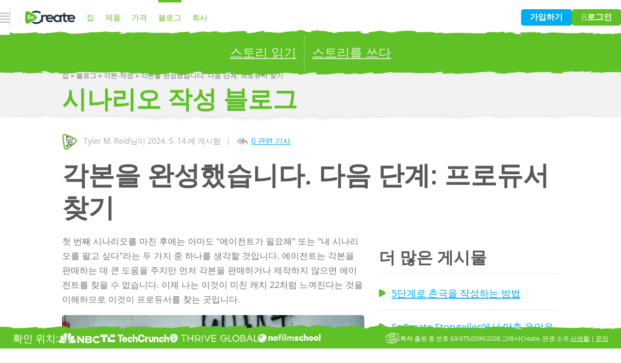

--- FILE ---
content_type: application/javascript; charset=UTF-8
request_url: https://www.socreate.it/ko/chunk-YJP7ECSG.js
body_size: 205
content:
import{Cb as t,wd as r}from"./chunk-RKUWUUZ7.js";var m=(()=>{class e{constructor(){this.elementForMeasurement=r()}static{this.\u0275fac=function(i){return new(i||e)}}static{this.\u0275dir=t({type:e,selectors:[["","appHeaderSize",""]],inputs:{elementForMeasurement:[1,"elementForMeasurement"]}})}}return e})();export{m as a};
/**i18n:3d82a010b6ca16e49b184c0d155acb295a95d28e45279a586dd36c10a5a97404*/


--- FILE ---
content_type: application/javascript; charset=UTF-8
request_url: https://www.socreate.it/ko/chunk-GWFMAAUL.js
body_size: 220
content:
var i={production:!0,name:"production",appVersion:"2026.1.18.1",betaListSignupApiEndpoint:"/api",redirectUrlApiEndpoint:"/api",prismicApiEndpoint:"https://socreate.cdn.prismic.io/api/v2",productionSiteUrl:"https://www.socreate.it",languages:["de","en","es","fr","hi","ja","pt","zh","it","ko","nl","bn","mr","pa","ta","te"]};export{i as a};
/**i18n:3d82a010b6ca16e49b184c0d155acb295a95d28e45279a586dd36c10a5a97404*/


--- FILE ---
content_type: application/javascript; charset=UTF-8
request_url: https://www.socreate.it/ko/main-6FWPW6M6.js
body_size: 28872
content:
import{a as qe}from"./chunk-TDMU4VNX.js";import{a as Zt}from"./chunk-5E7AVN7M.js";import{a as Qe,b as Jt,c as Kt,d as Q}from"./chunk-HF4LCV22.js";import"./chunk-N2NLSINS.js";import{a as Ft,b as Vo,c as qo,d as Ne,f as Wo,g as Yo}from"./chunk-CTVWPNB6.js";import{a as Po}from"./chunk-YJP7ECSG.js";import{a as k}from"./chunk-TXKWFG4B.js";import{a as Fe}from"./chunk-GWFMAAUL.js";import{a as st,b as lt,c as ct}from"./chunk-B6BCQ2VX.js";import{a as Go}from"./chunk-MR33R6FT.js";import"./chunk-UUINIPWO.js";import{b as No,c as Yt,d as Ho,g as Bo}from"./chunk-XVDOWYBR.js";import{b as $o}from"./chunk-3AUVMV6B.js";import{h as Uo}from"./chunk-CE7QNGBQ.js";import{a as Wt,b as To,c as Io,d as Ao,e as ko,f as Eo,v as jo}from"./chunk-DTNPITJL.js";import{a as zo}from"./chunk-M6AUJ66P.js";import"./chunk-OT4NBN57.js";import"./chunk-K2XX7TVD.js";import{B as Lo,C as Ro,b as Do,v as it}from"./chunk-6CBZT44L.js";import{C as Co,G as vo,H as Fo,a as Gn,b as Ze,e as co,g as Dt,h as Lt,i as Rt,k as po,m as _o,n as go,w as uo,x as fo}from"./chunk-LU4HMSKI.js";import{q as lo}from"./chunk-XFIRCDIE.js";import{a as Yn}from"./chunk-WQZVNLC6.js";import{a as ho}from"./chunk-IPZ3LKPS.js";import{s as Wn}from"./chunk-PNODXTNF.js";import{b as de,c as qn}from"./chunk-BEYVAKV4.js";import{c as kt}from"./chunk-AIQMBYHY.js";import{a as Nt}from"./chunk-JPTARDYZ.js";import{a as _e}from"./chunk-JGJ3WFOP.js";import{a as rt}from"./chunk-CYK27XIM.js";import{a as ot}from"./chunk-XOS4NJHI.js";import{a as et,g as Mo,h as bo,j as Oo,k as yo,l as So,m as xo,n as tt,o as wo,p as nt}from"./chunk-KEQPYAHY.js";import{b as mo}from"./chunk-XE5EFIPP.js";import{Ba as so,H as Jn,I as Xn,T as Kn,V as Zn,fa as Qn,la as eo,na as to,oa as Et,wa as oo,xa as io,ya as ao,za as ro}from"./chunk-YWQMI3SP.js";import{a as Ve,b as no}from"./chunk-4HG32OSY.js";import{b as It,c as Nn,d as Hn,e as Bn,f as A,g as Un,h as Ke,j as zn,k as w,l as J,m as At,n as jn,o as $n,p as Vn}from"./chunk-UKZSASJK.js";import{a as An,h as kn,i as En,j as Dn,k as Xe,n as Ln,o as Rn}from"./chunk-PAS2XXS5.js";import{b as at}from"./chunk-TYC4Q7ID.js";import{d as Xt}from"./chunk-MMTMXESZ.js";import{a as Y,c as Fn,d as me}from"./chunk-3Z7XIFGI.js";import{d as St,l as Se,m as xt,n as wt,o as In,w as xe,y as Tt}from"./chunk-75K77Y3U.js";import{$b as p,$c as pe,Ab as f,Ca as dn,Cb as N,D as _t,Da as ce,Db as fn,Dd as Tn,Fa as _n,Fc as Mn,G as De,Gb as y,Gc as bn,Ha as gn,Hc as I,Jc as x,K as gt,Ka as Ye,Mc as u,Nc as ye,Oc as P,Pa as Pe,Pc as $e,Rb as ue,Sb as Cn,Ub as vn,Vb as g,X as Ce,Xb as h,Yb as V,Zb as q,_ as Ot,_b as G,a as en,ac as r,ad as X,bc as s,bd as On,ca as qt,cb as ht,cc as m,db as Ae,dc as Me,ea as ve,ec as ke,f as Pt,fc as Pn,gc as be,gd as b,h as tn,ha as Gt,hb as hn,hc as Oe,hd as S,i as nn,ic as R,id as Re,ja as l,jb as i,k as on,ka as ln,l as Vt,lc as Je,ld as fe,m as ee,ma as cn,n as Mt,nd as yn,od as Sn,pb as un,q as D,qa as Ge,qd as xn,r as an,ra as We,rc as Ee,s as rn,sa as F,sb as yt,ta as K,ua as pn,v as dt,va as Le,vc as H,w as bt,wa as Z,wd as O,xc as d,xd as wn,y as sn,yc as W,za as mn,zc as L}from"./chunk-RKUWUUZ7.js";import{a as $t,b as Qt}from"./chunk-626GPZYI.js";function yi(t,a){if(t&1&&(Me(0,"li",7),u(1),b(2,"titlecase"),ke()),t&2){let e=a.$implicit;i(),P("",S(2,1,e)," is missing");}}function Si(t,a){t&1&&(Me(0,"li",7),u(1,"Slices below are missing data"),ke());}function xi(t,a){if(t&1&&(Me(0,"div",4)(1,"h2",5),u(2,"This page is invalid for the following reasons:"),ke(),Me(3,"ul",6),q(4,yi,3,3,"li",7,V),g(6,Si,2,0,"li",7),b(7,"async"),ke()()),t&2){let e=d(2);i(4),G(a),i(2),h(S(7,1,e.sliceErrors)?6:-1);}}function wi(t,a){t&1&&(Me(0,"div",4)(1,"h2",5),u(2,"This page is missing data"),ke(),Me(3,"ul",6)(4,"li",7),u(5,"Slices below are missing data"),ke()()());}function Ti(t,a){if(t&1&&(Me(0,"div",0),F(),Me(1,"svg",1),Pn(2,"use",2),ke(),K(),Me(3,"div",3),g(4,xi,8,3,"div",4),b(5,"async"),g(6,wi,6,0,"div",4),b(7,"async"),b(8,"async"),ke()()),t&2){let e,n=d();i(4),h((e=S(5,2,n.pageErrors))?4:-1,e),i(2),h(S(7,4,n.sliceErrors)&&S(8,6,n.pageErrors)===null?6:-1);}}var Jo=(()=>{class t{constructor(){this.pageErrorsService=l(Qe);}get pageErrors(){return this.pageErrorsService.pageErrors;}get sliceErrors(){return this.pageErrorsService.slicesHaveErrors;}static{this.ɵfac=function(n){return new(n||t)();};}static{this.ɵcmp=f({type:t,selectors:[["app-page-errors"]],decls:3,vars:5,consts:[[1,"content"],["viewBox","0 0 24 24",1,"content__icon"],["href","assets/app/pages/shared/components/page-errors/assets/icon-error.svg#icon"],[1,"content__sections"],[1,"content__section"],[1,"content__sectionTitle"],[1,"content__sectionItems"],[1,"content__sectionItem"]],template:function(n,o){n&1&&(g(0,Ti,9,8,"div",0),b(1,"async"),b(2,"async")),n&2&&h(S(1,1,o.sliceErrors)||S(2,3,o.pageErrors)?0:-1);},dependencies:[xt,wt],styles:[".content[_ngcontent-%COMP%]{align-items:flex-start;background:red;box-shadow:0 .5em .5em #00000040;color:#fff;display:flex;padding:1.5em}.content__icon[_ngcontent-%COMP%]{fill:#ff0;margin-right:1em;min-width:2.5em;width:2.5em}.content__sectionTitle[_ngcontent-%COMP%]{font-size:200%;margin:0}.content__sectionItems[_ngcontent-%COMP%]{font-size:120%;line-height:1.5;margin:0;padding:.375em 0 0 1.25em}"]});}}return t;})();var Ht=(()=>{class t{constructor(){this.viewTransitionsDisabled=ce(!0),this.router=l(w),this.structuredDataService=l(Ft),this.renderer=l(yt),this.pageErrorsService=l(Qe),this.viewportScroller=l(Tt),this.softwareUpdateService=l(ao),this.document=l(Le),this.locale=l(Sn),this.platformId=l(Pe),this.destroyRef=l(Z),this.updateAppOnRouteChange();}ngOnInit(){this.document.documentElement.lang=this.locale,this.handleErrorRoutingEvents(),xe(this.platformId)&&(this.handleScrollingForRoutingEvents(),qe.inPreviewMode(this.document,this.platformId)&&qe.addPrismicPreviewScript()),this.structuredDataService.addLogoStructuredData(this.renderer,"/assets/images/logos/socreate-knowledge-graph-logo.png"),xe(this.platformId)&&(this.storeConversionId(),setTimeout(()=>this.viewTransitionsDisabled.set(!1),2e3));}storePreviewedScrollPosition(){if(qe.inPreviewMode(this.document,this.platformId)){let n=this.viewportScroller.getScrollPosition();sessionStorage.setItem("scrollposition",n.toString());}}updateAppOnRouteChange(){xe(this.platformId)&&this.router.events.pipe(_t(e=>e instanceof It),Ce(()=>this.softwareUpdateService.newAppReadyToInstall$),gt(1)).subscribe(()=>document.location.reload());}scrollToPreviewPosition(){if(qe.inPreviewMode(this.document,this.platformId)){let n=sessionStorage.getItem("scrollposition");if(n){let o=n.split(",");this.viewportScroller.scrollToPosition([Number(o[0]),Number(o[1])]),sessionStorage.removeItem("scrollposition");}}}handleScrollingForRoutingEvents(){this.router.events.pipe(_t(e=>e instanceof Bn),on(tn),Y(this.destroyRef)).subscribe(e=>{e.position?this.viewportScroller.scrollToPosition(e.position):e.anchor?this.viewportScroller.scrollToAnchor(e.anchor):history.state?.noScroll||(this.viewportScroller.scrollToPosition([0,0]),this.scrollToPreviewPosition());});}handleErrorRoutingEvents(){this.router.events.pipe(Y(this.destroyRef)).subscribe(e=>{e instanceof Hn&&this.pageErrorsService.reset(),e instanceof Nn&&this.router.navigateByUrl("/500",{skipLocationChange:!0});});}storeConversionId(){let e=new Date(),n=new Date(e.getTime()+2160*60*60*1e3),o=new URLSearchParams(location.search).get("gclid");o&&localStorage.setItem("googleConversionId",JSON.stringify({value:o,expiry:n.getTime()}));}static{this.ɵfac=function(n){return new(n||t)();};}static{this.ɵcmp=f({type:t,selectors:[["app-root"]],hostBindings:function(n,o){n&1&&H("beforeunload",function(){return o.storePreviewedScrollPosition();},hn);},decls:10,vars:3,consts:[["header",""],["appHeaderSize","",3,"elementForMeasurement"],[1,"thmColorContainer--01"],["name","header"],[1,"content"],["thmAddFavicons","","uiGlobalViewportHeight","","uiScrollbarThicknessCalc","","uiViewportScaleMeta","",1,"content__outer"],[1,"content__inner"],["name","footer"]],template:function(n,o){if(n&1&&(r(0,"div",1)(1,"header",2,0),m(3,"router-outlet",3),s(),r(4,"div",4)(5,"div",5),m(6,"app-page-errors"),r(7,"div",6),m(8,"router-outlet"),s()(),m(9,"router-outlet",7),s()()),n&2){let c=I(2);p("elementForMeasurement",c),i(4),x("viewTransitionsDisabled",o.viewTransitionsDisabled());}},dependencies:[qn,_o,fo,vo,Jo,Un,Po],styles:["[_nghost-%COMP%]{display:flex;flex-direction:column;min-height:100%}[_nghost-%COMP%] > div[_ngcontent-%COMP%]{display:contents}header[_ngcontent-%COMP%]{position:sticky;top:0;z-index:calc(var(--global__zIndex__appShell) + 1)}.content[_ngcontent-%COMP%]{display:flex;flex:1;flex-direction:column;min-width:100%;overflow-x:hidden;position:relative}.content__outer[_ngcontent-%COMP%]{display:flex;flex:1;flex-direction:column}.content__inner[_ngcontent-%COMP%]{display:grid;flex:1;grid-template-columns:100%;grid-template-rows:100%;overflow:hidden;width:100%}.content__inner[_ngcontent-%COMP%]    >router-outlet~*{grid-column:1/2;grid-row:1/2;width:100%}.content__inner[_ngcontent-%COMP%]    >router-outlet~*:not(app-home-page){padding-block-end:5em}@media(max-height:50rem),(max-width:18.75rem){.content[_ngcontent-%COMP%]{min-height:100%}.content__outer[_ngcontent-%COMP%]{flex:1}}"]});}}return t;})();var Ko=new Gt("NGXS_DEVTOOLS_OPTIONS"),ut=function(t){return t.Dispatch="DISPATCH",t.Action="ACTION",t;}(ut||{}),ft=function(t){return t.JumpToAction="JUMP_TO_ACTION",t.JumpToState="JUMP_TO_STATE",t.ToggleAction="TOGGLE_ACTION",t.ImportState="IMPORT_STATE",t;}(ft||{}),Ii=(()=>{class t{_injector=l(pn);_ngZone=l(mn);_options=l(Ko);devtoolsExtension=null;globalDevtools=qt.__REDUX_DEVTOOLS_EXTENSION__||qt.devToolsExtension;unsubscribe=null;constructor(){this.connect(),l(Z).onDestroy(()=>{this.unsubscribe?.(),this.globalDevtools?.disconnect();});}get store(){return this._injector.get(Qn);}handle(e,n,o){return!this.devtoolsExtension||this._options.disabled?o(e,n):o(e,n).pipe(De(c=>{let _=this.store.snapshot();throw this.sendToDevTools(e,n,_),c;}),Ot(c=>{this.sendToDevTools(e,n,c);}));}sendToDevTools(e,n,o){let c=Zn(n);c===Kn.type?this.devtoolsExtension.init(e):this.devtoolsExtension.send(Qt($t({},n),{action:null,type:c}),o);}dispatched(e){if(e.type===ut.Dispatch){if(e.payload.type===ft.JumpToAction||e.payload.type===ft.JumpToState){let n=JSON.parse(e.state);n.router?.trigger&&(n.router.trigger="devtools"),this.store.reset(n);}else if(e.payload.type===ft.ToggleAction)console.warn("Skip is not supported at this time.");else if(e.payload.type===ft.ImportState){let{actionsById:n,computedStates:o,currentStateIndex:c}=e.payload.nextLiftedState;this.devtoolsExtension.init(o[0].state),Object.keys(n).filter(_=>_!=="0").forEach(_=>this.devtoolsExtension.send(n[_],o[_].state)),this.store.reset(o[c].state);}}else if(e.type===ut.Action){let n=JSON.parse(e.payload);this.store.dispatch(n);}}connect(){!this.globalDevtools||this._options.disabled||(this.devtoolsExtension=this._ngZone.runOutsideAngular(()=>this.globalDevtools.connect(this._options)),this.unsubscribe=this.devtoolsExtension.subscribe(e=>{(e.type===ut.Dispatch||e.type===ut.Action)&&this.dispatched(e);}));}static ɵfac=function(n){return new(n||t)();};static ɵprov=ve({token:t,factory:t.ɵfac});}return t;})();function Ai(t){return $t({name:"NGXS"},t);}var Xo=new Gt("USER_OPTIONS");function Zo(t){return ln([to(Ii),{provide:Xo,useValue:t},{provide:Ko,useFactory:Ai,deps:[Xo]}]);}var ki=[[["app-page-content-primary"],["","appPageContentPrimary",""]],[["app-page-content-secondary"]]],Ei=[`
                    app-page-content-primary,
                    [appPageContentPrimary]`,"app-page-content-secondary"];function Di(t,a){if(t&1&&(r(0,"aside",3),L(1,1),s()),t&2){let e=d();x("content__secondary--left",e.sidebarPosition()==="Left")("content__secondary--right",e.sidebarPosition()!=="Left");}}var He=(()=>{class t{static{this.ɵfac=function(n){return new(n||t)();};}static{this.ɵdir=N({type:t,selectors:[["app-page-content-primary"],["","appPageContentPrimary",""]]});}}return t;})(),we=(()=>{class t{static{this.ɵfac=function(n){return new(n||t)();};}static{this.ɵdir=N({type:t,selectors:[["app-page-content-secondary"]]});}}return t;})(),Be=(()=>{class t{constructor(){this.sidebarPosition=O("Right"),this.hasSidebarSlices=O(!1);}static{this.ɵfac=function(n){return new(n||t)();};}static{this.ɵcmp=f({type:t,selectors:[["app-page-content-with-sidebar"]],inputs:{sidebarPosition:[1,"sidebarPosition"],hasSidebarSlices:[1,"hasSidebarSlices"]},ngContentSelectors:Ei,decls:5,vars:5,consts:[[1,"content"],[1,"content__primary"],[1,"content__secondary",3,"content__secondary--left","content__secondary--right"],[1,"content__secondary"]],template:function(n,o){n&1&&(W(ki),r(0,"app-page-content-full")(1,"div",0)(2,"div",1),L(3),s(),g(4,Di,2,4,"aside",2),s()()),n&2&&(i(2),x("content__primary--sidebarLeft",o.sidebarPosition()==="Left")("content__primary--sidebarRight",o.sidebarPosition()!=="Left"),i(2),h(o.hasSidebarSlices()?4:-1));},dependencies:[Nt],styles:["[_nghost-%COMP%]{isolation:isolate;z-index:-1}.content[_ngcontent-%COMP%]{display:flex}@media(max-width:40rem){.content[_ngcontent-%COMP%]{flex-direction:column!important}.content__primary[_ngcontent-%COMP%]{padding-bottom:2em}.content__secondary[_ngcontent-%COMP%]{border-top:solid 3px var(--themed__content__border__thick__01--02)}.content__secondary[_ngcontent-%COMP%]     app-page-content-secondary>div{display:flex;flex-direction:column}.content__secondary[_ngcontent-%COMP%]     app-page-content-secondary>div>*:not(app-beta-list-sign-up-slice){order:1}}@media(min-width:40rem){.content[_ngcontent-%COMP%]{flex-direction:row}.content__primary--sidebarLeft[_ngcontent-%COMP%]{order:0}.content__primary--sidebarLeft[_ngcontent-%COMP%]{order:1}.content__secondary--left[_ngcontent-%COMP%]{order:0}.content__secondary--right[_ngcontent-%COMP%]{order:1}}.content[class*=thmColorContainer][_nghost-%COMP%]   .content__primary[_ngcontent-%COMP%], .content[class*=thmColorContainer]   [_nghost-%COMP%]   .content__primary[_ngcontent-%COMP%], .content[class*=thmColorContainer][_nghost-%COMP%]   .content__secondary[_ngcontent-%COMP%], .content[class*=thmColorContainer]   [_nghost-%COMP%]   .content__secondary[_ngcontent-%COMP%]{padding-bottom:1.5em}@media(max-width:40rem){[_nghost-%COMP%]:not([class*=appPageContent__layout])   .content__primary[_ngcontent-%COMP%], [_nghost-%COMP%]:not([class*=appPageContent__layout])   .content__secondary[_ngcontent-%COMP%]{padding-inline:0!important;width:100%!important}}@media(min-width:40rem)and (max-width:85.875rem){[_nghost-%COMP%]:not([class*=appPageContent__layout])   .content__primary[_ngcontent-%COMP%]{width:63.75%}[_nghost-%COMP%]:not([class*=appPageContent__layout])   .content__primary--sidebarLeft[_ngcontent-%COMP%]{padding-left:1.875rem}[_nghost-%COMP%]:not([class*=appPageContent__layout])   .content__primary--sidebarRight[_ngcontent-%COMP%]{padding-right:1.875rem}[_nghost-%COMP%]:not([class*=appPageContent__layout])   .content__secondary[_ngcontent-%COMP%]{width:36.25%}}@media(max-width:85.875rem){.content[class*=thmColorContainer][_nghost-%COMP%]   .content__primary[_ngcontent-%COMP%], .content[class*=thmColorContainer]   [_nghost-%COMP%]   .content__primary[_ngcontent-%COMP%]{padding-top:2em}}@media(min-width:40rem)and (max-width:85.875rem){.content[class*=thmColorContainer][_nghost-%COMP%]   .content__secondary[_ngcontent-%COMP%], .content[class*=thmColorContainer]   [_nghost-%COMP%]   .content__secondary[_ngcontent-%COMP%]{padding-top:2em}}@media(min-width:85.875rem){[_nghost-%COMP%]:not([class*=appPageContent__layout])   .content__primary[_ngcontent-%COMP%]{width:71%}[_nghost-%COMP%]:not([class*=appPageContent__layout])   .content__primary--sidebarLeft[_ngcontent-%COMP%]{padding-left:3.125rem}[_nghost-%COMP%]:not([class*=appPageContent__layout])   .content__primary--sidebarRight[_ngcontent-%COMP%]{padding-right:3.125rem}[_nghost-%COMP%]:not([class*=appPageContent__layout])   .content__secondary[_ngcontent-%COMP%]{width:29%}.content[class*=thmColorContainer][_nghost-%COMP%]   .content__primary[_ngcontent-%COMP%], .content[class*=thmColorContainer]   [_nghost-%COMP%]   .content__primary[_ngcontent-%COMP%], .content[class*=thmColorContainer][_nghost-%COMP%]   .content__secondary[_ngcontent-%COMP%], .content[class*=thmColorContainer]   [_nghost-%COMP%]   .content__secondary[_ngcontent-%COMP%]{padding-top:2.5em}}@media(min-width:40rem)and (max-width:61.25rem){.appPageContent__layout--02[_nghost-%COMP%]   .content__primary[_ngcontent-%COMP%]{width:60%}.appPageContent__layout--02[_nghost-%COMP%]   .content__primary--sidebarLeft[_ngcontent-%COMP%]{padding-left:3.125em}.appPageContent__layout--02[_nghost-%COMP%]   .content__primary--sidebarRight[_ngcontent-%COMP%]{padding-right:3.125em}.appPageContent__layout--02[_nghost-%COMP%]   .content__secondary[_ngcontent-%COMP%]{width:40%}}@media(min-width:61.25rem){.appPageContent__layout--02[_nghost-%COMP%]   .content__primary[_ngcontent-%COMP%]{width:65%}.appPageContent__layout--02[_nghost-%COMP%]   .content__primary--sidebarLeft[_ngcontent-%COMP%]{padding-left:3.125em}.appPageContent__layout--02[_nghost-%COMP%]   .content__primary--sidebarRight[_ngcontent-%COMP%]{padding-right:3.125em}.appPageContent__layout--02[_nghost-%COMP%]   .content__secondary[_ngcontent-%COMP%]{width:35%}}"]});}}return t;})();var ge=(()=>{class t{constructor(){this.document=O.required(),this.doc=l(Le),this.urlTranslationResolverService=l(ot),this.urlParserService=l(k);}ngOnInit(){this.document()&&this.setAlternateLinkTags();}setAlternateLinkTags(){let e=this.urlParserService.getSiteUrl(),{uid:n,tags:o,lang:c}=this.document(),_=this.document().alternate_languages.map(v=>({uid:v.uid,lang:v.lang,tags:o})),C=[{uid:n,tags:o,lang:c},..._];for(let v of C)if(v.lang){let E=v.tags.map(je=>this.urlTranslationResolverService.getTranslatedTagForLanguage(je,v.lang||"")).join("/"),Ie=v.lang.slice(0,2),T=`${e}/${Ie}${E}${v.uid||""}`;this.setOrCreateAlternateLinkTag(T,v.lang),v.lang===xo&&this.setOrCreateAlternateLinkTag(T,"x-default");}}setOrCreateAlternateLinkTag(e,n){let o=this.getAlternateLinkTag(n);o?o.setAttribute("href",e):(o=this.doc.createElement("link"),o.setAttribute("rel","alternate"),o.setAttribute("href",e),o.setAttribute("hreflang",n),this.doc.getElementsByTagName("head")[0].appendChild(o));}getAlternateLinkTag(e){return e&&this.doc.querySelector(`link[hreflang=${e}]`)||null;}static{this.ɵfac=function(n){return new(n||t)();};}static{this.ɵdir=N({type:t,selectors:[["","appAlternateLanguageMetaTags",""]],inputs:{document:[1,"document"]}});}}return t;})();var pt=(()=>{class t{constructor(){this.document=O.required(),this.route=l(A),this.doc=l(Le),this.urlTranslationResolverService=l(ot),this.urlParserService=l(k);}ngOnInit(){let e=Object.keys(this.route.snapshot.queryParams).length>0;this.document()&&e&&this.setCanonicalLinkTags();}setCanonicalLinkTags(){let e=this.urlParserService.getBaseUrl(),{uid:n,tags:o,lang:c}=this.document(),_=o.map(v=>this.urlTranslationResolverService.getTranslatedTagForLanguage(v,c||"")).join("/"),C=`${e}${_}${n||""}`;this.setOrCreateCanonicalLinkTag(C);}setOrCreateCanonicalLinkTag(e){let n=this.getCanonicalLinkTag();n?n.setAttribute("href",e):(n=this.doc.createElement("link"),n.setAttribute("rel","canonical"),n.setAttribute("href",e),this.doc.getElementsByTagName("head")[0].appendChild(n));}getCanonicalLinkTag(){return this.doc.querySelector('link[rel="canonical"]')||null;}static{this.ɵfac=function(n){return new(n||t)();};}static{this.ɵdir=N({type:t,selectors:[["","appCanonicalTags",""]],inputs:{document:[1,"document"]}});}}return t;})();var Te=(()=>{class t{constructor(){this.pageTitle=O.required(),this.metaPageTitle=O(),this.description=O(),this.socialShareImage=O.required(),this.meta=l(Xe),this.urlParserService=l(k),this.router=l(w);let e=l(A);this.siteTemplate=e.snapshot.data.siteTemplate.data;}ngOnInit(){let e=this.metaPageTitle(),n=this.pageTitle();e&&(n=e),this.updateMetaTags(this.router.url,n,this.description(),this.siteTemplate.logo_tag_line,this.siteTemplate.twitter,this.socialShareImage());}updateMetaTags(e,n,o,c,_,C){let v=`${this.urlParserService.getBaseUrl()}${e}`;if(this.meta.updateTag({name:"description",content:o||""}),this.meta.updateTag({property:"og:title",content:n||""}),this.meta.updateTag({property:"og:description",content:o||""}),this.meta.updateTag({property:"og:site_name",content:c||""}),this.meta.updateTag({property:"og:url",content:v}),this.meta.updateTag({name:"twitter:title",content:n||""}),this.meta.updateTag({name:"twitter:site",content:_||""}),C&&C.dimensions){let E=this.urlParserService.isFullUrl(C.url)?C.url:`${this.urlParserService.getSiteUrl()}${C.url}`;this.meta.updateTag({property:"og:image",content:E}),this.meta.updateTag({property:"og:image:width",content:"1200"}),this.meta.updateTag({property:"og:image:height",content:"630"}),C.alt&&this.meta.updateTag({name:"twitter:image:alt",content:C.alt});}else this.meta.removeTag('property="og:image"'),this.meta.removeTag('property="og:image:width"'),this.meta.removeTag('property="og:image:height"'),this.meta.removeTag('name="twitter:image:alt"');}static{this.ɵfac=function(n){return new(n||t)();};}static{this.ɵdir=N({type:t,selectors:[["","appMetaTags",""]],inputs:{pageTitle:[1,"pageTitle"],metaPageTitle:[1,"metaPageTitle"],description:[1,"description"],socialShareImage:[1,"socialShareImage"]}});}}return t;})();var Bt=(()=>{class t{constructor(){let e=l(St);this.baseUrl=e.href.split("?")[0];}onClickHandler(e){if(e.ctrlKey||e.altKey){let n=e.ctrlKey?"social-share":"instagram",o=t.getSelectionQueryString(e.target,n);if(o){let c=`${this.baseUrl}?${o}`;this.copyToClipboard(c),console.debug(c);}}}copyToClipboard(e){navigator.permissions.query({name:"clipboard-write"}).then(n=>{(n.state==="granted"||n.state==="prompt")&&navigator.clipboard.writeText(e).then(()=>{},()=>{});});}static getSelectionQueryString(e,n){let o="",c=e.closest("[data-social-share]");if(c){let _=c.getAttribute("data-social-share"),C=c.getAttribute("data-social-share-section-key");C&&(o=`sk=${C}&`),o=`${o}ss=${n==="social-share"?"ss":"i"}-${_}`;let E=e.closest("[data-social-share-item]");return E&&(o=`${o}-${E.getAttribute("data-social-share-item")}`),o;}return o===""?null:o;}static{this.ɵfac=function(n){return new(n||t)();};}static{this.ɵdir=N({type:t,selectors:[["","appSocialShareImageSelector",""]],hostBindings:function(n,o){n&1&&H("click",function(_){return o.onClickHandler(_);});}});}}return t;})();var Ue=(()=>{class t{constructor(){this.pageObject=O.required({alias:"appPageValidate"}),this.additionallyRequiredProperties=O(),this.requiredValidProperties=["title","description","publish_date","image","social_share_image"],this.pageErrorsService=l(Qe);}ngOnChanges(){let e=this.additionallyRequiredProperties(),n=e?this.requiredValidProperties.concat(e):this.requiredValidProperties,o=bo(this.pageObject(),n),c=this.pageObject()?.social_share_image;c&&!o.includes("social share image")&&!this.isValidSocialShareImage(c)&&o.push("social share image"),o.length>0&&this.pageErrorsService.addPageErrors(o,this.pageObject().title);}isValidSocialShareImage(e){return Mo(e)&&e.url.indexOf(".svg")===-1;}static{this.ɵfac=function(n){return new(n||t)();};}static{this.ɵdir=N({type:t,selectors:[["","appPageValidate",""]],inputs:{pageObject:[1,"appPageValidate","pageObject"],additionallyRequiredProperties:[1,"additionallyRequiredProperties"]},features:[gn]});}}return t;})();function Li(t,a){if(t&1&&(m(0,"app-page-title",4),b(1,"titlecase")),t&2){let e=d(),n=d();x("cdk-visually-hidden",e.data.hide_page_title),p("appPageValidate",e)("sectionTitle",S(1,9,n.sectionTitle()))("isMainPageHeading",n.sectionTitleIsMainHeading()&&!(e.data!=null&&e.data.page_heading))("pageTitle",e.data.title)("pageHeading",e.data==null?null:e.data.page_heading)("description",e.data.description)("socialShareImage",n.socialShareImage());}}function Ri(t,a){if(t&1&&m(0,"img",3),t&2){let e=d(2);p("appImage",e.socialShareImage());}}function Fi(t,a){t&1&&R(0);}function Ni(t,a){if(t&1&&(r(0,"div",6),m(1,"thm-jagged-edge"),y(2,Fi,1,0,"ng-container",8),m(3,"thm-jagged-edge",9),s()),t&2){d(2);let e=I(5);i(2),p("ngTemplateOutlet",e);}}function Hi(t,a){t&1&&R(0);}function Bi(t,a){if(t&1&&y(0,Hi,1,0,"ng-container",8),t&2){d(2);let e=I(5);p("ngTemplateOutlet",e);}}function Ui(t,a){if(t&1&&(m(0,"div",5),g(1,Ni,4,1,"div",6)(2,Bi,1,1,"ng-container"),m(3,"div",7)),t&2){let e=d();p("appSlices",e.data.header_slices),i(),h(e.data.header_slices.length&&e.data.footer_slices.length?1:2),i(2),p("appSlices",e.data.footer_slices);}}function zi(t,a){if(t&1&&(r(0,"app-page-content")(1,"app-page-content-with-sidebar",10)(2,"main",11),m(3,"div",12),s(),r(4,"app-page-content-secondary"),m(5,"div",13),s()()()),t&2){let e=d();i(),p("sidebarPosition",e.data.sidebar_position)("hasSidebarSlices",e.data.sidebar_slices.length>0),i(2),p("appSlices",e.data.content_slices),i(2),p("appSlices",e.data.sidebar_slices);}}function ji(t,a){if(t&1&&(r(0,"div",1),g(1,Li,2,11,"app-page-title",2),g(2,Ri,1,1,"img",3),g(3,Ui,4,3),s(),y(4,zi,6,4,"ng-template",null,0,fe)),t&2){let e=a,n=d();p("document",e),i(),h(n.sectionTitle()?1:-1),i(),h((e.data.socialShareImage==null?null:e.data.socialShareImage.shareType)==="instagram"?2:-1),i(),h((e.data.socialShareImage==null?null:e.data.socialShareImage.shareType)!=="instagram"?3:-1);}}var Ct=(()=>{class t{constructor(){this.sectionTitleIsMainHeading=ce(!1),this.socialShareImage=xn(()=>this.page().data.socialShareImage?.image),this.route=l(A),this.page=me(this.route.data.pipe(D(({page:e})=>e))),this.sectionTitle=me(this.route.url.pipe(Ot(e=>this.sectionTitleIsMainHeading.set(e.length===1)),rn(e=>sn(()=>e.length>1,ee(e[e.length-2]),ee(e[0]))),D(e=>e.path.replace(/-/g," ")))),this.meta=l(Xe),_n(()=>{this.page().data.search_indexing&&this.page().data.search_indexing.indexOf("Allow")!==0&&this.meta.addTags([{name:"robots",content:"noindex"}]);});}static{this.ɵfac=function(n){return new(n||t)();};}static{this.ɵcmp=f({type:t,selectors:[["app-page"]],decls:1,vars:1,consts:[["mainContent",""],["appAlternateLanguageMetaTags","","appCanonicalTags","",3,"document"],["appMetaTags","",3,"cdk-visually-hidden","appPageValidate","sectionTitle","isMainPageHeading","pageTitle","pageHeading","description","socialShareImage"],["src","","alt","",3,"appImage"],["appMetaTags","",3,"appPageValidate","sectionTitle","isMainPageHeading","pageTitle","pageHeading","description","socialShareImage"],["appSocialShareImageSelector","","socialShareSectionKey","header",1,"sliceRegion__header",3,"appSlices"],[1,"content","thmColorContainer--02"],["appSocialShareImageSelector","","socialShareSectionKey","footer",1,"sliceRegion__footer",3,"appSlices"],[4,"ngTemplateOutlet"],["direction","down"],[3,"sidebarPosition","hasSidebarSlices"],["appPageContentPrimary",""],["appSocialShareImageSelector","","socialShareSectionKey","content",3,"appSlices"],[3,"appSlices"]],template:function(n,o){if(n&1&&g(0,ji,6,4),n&2){let c;h((c=o.page())?0:-1,c);}},dependencies:[ge,pt,Ne,Te,Ue,at,Bt,Q,de,Se,_e,Be,He,we,wt],styles:[".content[_ngcontent-%COMP%]{margin-top:1em}"]});}}return t;})();var Qo=(()=>{class t{constructor(){this.storedRouteHandles=new Map(),this.allowRetriveCache={"blogs/:blogUid":!0};}shouldDetach(e){let n=this.getPath(e);return this.allowRetriveCache[n];}store(e,n){this.storedRouteHandles.set(this.getPath(e),n);}shouldAttach(e){let n=this.getPath(e);return this.allowRetriveCache[n]?this.storedRouteHandles.has(this.getPath(e)):!1;}retrieve(e){return this.storedRouteHandles.get(this.getPath(e));}shouldReuseRoute(e,n){return this.getPath(e)==="blogs/:blogUid/:postUid"&&this.getPath(n)==="blogs/:blogUid"?this.allowRetriveCache["blogs/:blogUid"]=!0:e.component&&e.component!==Ht&&e.outlet==="primary"&&n.outlet==="primary"&&(this.allowRetriveCache["blogs/:blogUid"]=!1),e.component===Ct&&n.component===Ct?!1:e.routeConfig===n.routeConfig;}getPath(e){return e.routeConfig!==null&&e.routeConfig.path!==null&&e.routeConfig.path||"";}static{this.ɵfac=function(n){return new(n||t)();};}static{this.ɵprov=ve({token:t,factory:t.ɵfac});}}return t;})();var j=(()=>{class t{static{this.ɵfac=function(n){return new(n||t)();};}static{this.ɵcmp=f({type:t,selectors:[["app-condensed-footer"]],hostAttrs:[1,"thmColorContainer--02"],decls:1,vars:0,template:function(n,o){n&1&&m(0,"thm-jagged-edge");},dependencies:[de],styles:["[_nghost-%COMP%]{bottom:0;display:block;height:1em;min-width:var(--global__app__minWidth);position:fixed;width:100%;z-index:var(--global__zIndex__appShell)}"],changeDetection:0});}}return t;})();function $i(t,a){if(t&1&&(F(),r(0,"svg",6),m(1,"use"),s()),t&2){let e=a.$implicit;ue("aria-label",e.ariaLabel)("viewBox",e.viewBox),i(),ue("href","assets/app/layout/footers/footer/assets/"+e.svgFile+"#icon");}}function Vi(t,a){t&1&&R(0);}function qi(t,a){t&1&&R(0);}function Gi(t,a){t&1&&R(0);}function Wi(t,a){t&1&&R(0);}function Yi(t,a){if(t&1&&(be(0),y(1,Wi,1,0,"ng-container",7),Oe()),t&2){d();let e=I(29);i(),p("ngTemplateOutlet",e);}}function Ji(t,a){t&1&&(F(),r(0,"svg",9),m(1,"use",10),s());}function Xi(t,a){t&1&&(r(0,"article"),Ee(1,3),s());}var ei=(()=>{class t{constructor(){this.year=new Date().getFullYear(),this.logos=[{svgFile:"nbc-logo.svg",ariaLabel:"NBC \uB85C\uACE0",viewBox:"0 0 73 19"},{svgFile:"tech-crunch-logo.svg",ariaLabel:"Tech Crunch \uB85C\uACE0",viewBox:"0 0 139 17"},{svgFile:"thrive-global-logo.svg",ariaLabel:"Thrive Global \uB85C\uACE0",viewBox:"0 0 170 19"},{svgFile:"no-film-school-logo.svg",ariaLabel:"\uD544\uB984 \uC2A4\uCFE8 \uB85C\uACE0 \uC5C6\uC74C",viewBox:"0 0 121 19"}],this.route=l(A);}ngOnInit(){this.siteTemplate=this.route.snapshot.data.siteTemplate;}static{this.ɵfac=function(n){return new(n||t)();};}static{this.ɵcmp=f({type:t,selectors:[["app-footer"]],hostAttrs:[1,"thmColorContainer--04"],decls:30,vars:10,consts:()=>{let e;e="\uD655\uC778 \uC704\uCE58:";let n;return n="\uD2B9\uD5C8 \uCD9C\uC6D0 \uC911 \uBC88\uD638 63/675,059",[["icon",""],["text",""],e,n,[3,"routerLink"],["sptLiveChatButton",""],["aria-hidden","true"],[4,"ngTemplateOutlet"],[4,"pucPopUpCardContent"],["aria-hidden","true","viewBox","0 0 100 100"],["href","assets/app/layout/footers/footer/assets/patent-pending.svg#icon"]];},template:function(n,o){if(n&1&&(m(0,"thm-jagged-edge"),r(1,"footer")(2,"div")(3,"a",4),b(4,"linkResolver"),u(5),s(),u(6," \xA0|\xA0 "),r(7,"button",5),u(8),s()(),r(9,"section")(10,"div")(11,"span"),Ee(12,2),s(),q(13,$i,2,3,":svg:svg",6,V),s(),r(15,"div")(16,"div"),u(17),s(),r(18,"div")(19,"span"),y(20,Vi,1,0,"ng-container",7)(21,qi,1,0,"ng-container",7),s(),r(22,"puc-pop-up-card")(23,"puc-pop-up-card-trigger"),y(24,Gi,1,0,"ng-container",7),s(),y(25,Yi,2,1,"ng-container",8),s()()()()(),y(26,Ji,2,0,"ng-template",null,0,fe)(28,Xi,2,0,"ng-template",null,1,fe)),n&2){let c=I(27),_=I(29);i(3),p("routerLink",S(4,8,o.siteTemplate.data.privacy_link)),i(2),P(" ",o.siteTemplate.data.privacy_label," "),i(3),P(" ",o.siteTemplate.data.contact_label," "),i(5),G(o.logos),i(4),$e("\xA9",o.year," ",o.siteTemplate.data.copyright),i(3),p("ngTemplateOutlet",c),i(),p("ngTemplateOutlet",_),i(3),p("ngTemplateOutlet",c);}},dependencies:[de,J,zo,Rt,Dt,Se,Lt,rt],styles:['[_nghost-%COMP%]{background-color:transparent!important;bottom:0;display:block;min-width:var(--global__app__minWidth);position:fixed;width:100%;z-index:var(--global__zIndex__appShell)}[_nghost-%COMP%]:before{background:linear-gradient(to top,rgb(var(--themed__root__background__matchRGB__01--01)/100%),rgb(var(--themed__root__background__matchRGB__01--01)/0%));bottom:1.25em;content:"";height:2em;inset-inline:0;pointer-events:none;position:absolute}footer[_ngcontent-%COMP%]{align-items:center;background:var(--background__match);column-gap:1.5em;display:flex;flex-flow:row-reverse wrap;font-size:clamp(.6875rem,1.5vw,.8125rem);height:3em;justify-content:space-between;padding:.125em 2em .35em;position:relative}footer[_ngcontent-%COMP%] > div[_ngcontent-%COMP%]{align-items:center;display:flex;height:100%}section[_ngcontent-%COMP%]{align-items:center;column-gap:1.5em;display:flex;flex:1;flex-wrap:wrap;height:100%;justify-content:space-between;min-width:min-content;overflow:hidden}section[_ngcontent-%COMP%] > div[_ngcontent-%COMP%]{align-items:center;display:flex;height:100%}svg[_ngcontent-%COMP%]{display:block;fill:var(--themed__icon__fill__accent__01--01)}a[_ngcontent-%COMP%], button[_ngcontent-%COMP%]{cursor:pointer;transition:opacity .25s ease-out}a[_ngcontent-%COMP%]:hover, button[_ngcontent-%COMP%]:hover{opacity:.6}a[_ngcontent-%COMP%], button[_ngcontent-%COMP%]{background-color:transparent;border:none;color:currentColor;outline:none;padding:0;text-decoration:underline}a[_ngcontent-%COMP%]:hover, button[_ngcontent-%COMP%]:hover{text-decoration:none}a[_ngcontent-%COMP%]:focus, button[_ngcontent-%COMP%]:focus{animation-duration:.35s;animation-name:pulsateDefault}puc-pop-up-card[_ngcontent-%COMP%]{display:none}article[_ngcontent-%COMP%]{align-items:center;display:flex}@media(max-width:48.75rem){footer[_ngcontent-%COMP%]{flex-direction:row;height:auto;justify-content:center;padding-block-end:.75em;padding-inline:1em}footer[_ngcontent-%COMP%]   section[_ngcontent-%COMP%]{flex:0;order:-1}puc-pop-up-card[_ngcontent-%COMP%]{display:block}article[_ngcontent-%COMP%]{font-size:.8125rem;padding:1em}}section[_ngcontent-%COMP%] > div[_ngcontent-%COMP%]:first-child{column-gap:1em;--appFooter__icon--01: 6.5em;--appFooter__icon--02: 11em;--appFooter__icon--03: 14em;--appFooter__icon--04: 10em}section[_ngcontent-%COMP%] > div[_ngcontent-%COMP%]:first-child   span[_ngcontent-%COMP%]{font-size:1.3125rem;white-space:nowrap}section[_ngcontent-%COMP%] > div[_ngcontent-%COMP%]:first-child   svg[_ngcontent-%COMP%]:first-of-type{max-width:var(--appFooter__icon--01);min-width:var(--appFooter__icon--01);translate:0 -.15em}section[_ngcontent-%COMP%] > div[_ngcontent-%COMP%]:first-child   svg[_ngcontent-%COMP%]:nth-of-type(2){max-width:var(--appFooter__icon--02);min-width:var(--appFooter__icon--02)}section[_ngcontent-%COMP%] > div[_ngcontent-%COMP%]:first-child   svg[_ngcontent-%COMP%]:nth-of-type(3){max-width:var(--appFooter__icon--03);min-width:var(--appFooter__icon--03)}section[_ngcontent-%COMP%] > div[_ngcontent-%COMP%]:first-child   svg[_ngcontent-%COMP%]:nth-of-type(4){max-width:var(--appFooter__icon--04);min-width:var(--appFooter__icon--04)}@media(max-width:48.75rem){section[_ngcontent-%COMP%] > div[_ngcontent-%COMP%]:first-child{display:none}}@media(max-width:75rem){section[_ngcontent-%COMP%] > div[_ngcontent-%COMP%]:first-child{--appFooter__icon--01: 5em;--appFooter__icon--02: 8.5em;--appFooter__icon--03: 11em;--appFooter__icon--04: 8em}section[_ngcontent-%COMP%] > div[_ngcontent-%COMP%]:first-child   span[_ngcontent-%COMP%]{font-size:1.0625rem;translate:0 -.1em}}section[_ngcontent-%COMP%] > div[_ngcontent-%COMP%]:last-child{column-gap:1.5em;flex:1;flex-flow:row-reverse wrap;min-width:min-content}section[_ngcontent-%COMP%] > div[_ngcontent-%COMP%]:last-child > div[_ngcontent-%COMP%]{align-items:center;display:flex;height:100%}section[_ngcontent-%COMP%] > div[_ngcontent-%COMP%]:last-child > div[_ngcontent-%COMP%]:first-child{white-space:nowrap}section[_ngcontent-%COMP%] > div[_ngcontent-%COMP%]:last-child > div[_ngcontent-%COMP%]:last-child{align-items:center;display:flex;gap:1.5em}section[_ngcontent-%COMP%] > div[_ngcontent-%COMP%]:last-child > div[_ngcontent-%COMP%]:last-child   span[_ngcontent-%COMP%]{align-items:center;display:flex;gap:.5em}section[_ngcontent-%COMP%] > div[_ngcontent-%COMP%]:last-child > div[_ngcontent-%COMP%]:last-child   svg[_ngcontent-%COMP%]{max-width:2.5em;min-width:2.5em}@media(max-width:48.75rem){section[_ngcontent-%COMP%] > div[_ngcontent-%COMP%]:last-child{flex-wrap:nowrap;gap:.5em}section[_ngcontent-%COMP%] > div[_ngcontent-%COMP%]:last-child > div[_ngcontent-%COMP%]:last-child   span[_ngcontent-%COMP%]{display:none}}']});}}return t;})();var Ki=["*"],ti=(()=>{class t{constructor(){this.pinned=ce(!1),this.hover=ce(!1);}static{this.ɵfac=function(n){return new(n||t)();};}static{this.ɵcmp=f({type:t,selectors:[["shl-app-header-separator"]],hostVars:4,hostBindings:function(n,o){n&2&&x("pinned",o.pinned())("hover",o.hover());},ngContentSelectors:Ki,decls:7,vars:1,consts:[["uiSwipe","",1,"content",3,"swipeDown","swipeUp","mouseover","mouseout","listenOnWindow"],[1,"edge"],[1,"thmColorContainer--01"],["direction","down"],[1,"thmColorContainer--04"]],template:function(n,o){n&1&&(W(),r(0,"div",0),H("swipeDown",function(){return o.pinned.set(!0);})("swipeUp",function(){return o.pinned.set(!1);})("mouseover",function(){return o.hover.set(!0);})("mouseout",function(){return o.hover.set(!1);}),L(1),s(),r(2,"div",1)(3,"div",2),m(4,"thm-jagged-edge",3),s(),r(5,"div",4),m(6,"thm-jagged-edge",3),s()()),n&2&&p("listenOnWindow",!0);},dependencies:[de,Co],styles:["[_nghost-%COMP%]{display:grid;grid-template-rows:repeat(2,auto)}.hoverToShow[_nghost-%COMP%]{transition:translate .15s ease-in}.hoverToShow[_nghost-%COMP%]:not(.pinned):not(.hover){translate:0 calc((100% - .375em)*-1)}.content[_ngcontent-%COMP%]{grid-column:1;grid-row:1;z-index:1}.edge[_ngcontent-%COMP%]{background-color:var(--background__match);contain:layout;display:flex;filter:drop-shadow(.125em .125em .5em rgba(0,0,0,.35));flex-direction:column;grid-column:1;grid-row:1/span 2;justify-content:flex-end;transform:translateZ(0);translate:0 -.25em}.edge[_ngcontent-%COMP%]   div[_ngcontent-%COMP%]:last-child{padding-top:.5em}"],changeDetection:0});}}return t;})();var ni=(()=>{class t{constructor(){this.firstName=O.required(),this.lastName=O.required(),this.avatarUrl=O();}static{this.ɵfac=function(n){return new(n||t)();};}static{this.ɵcmp=f({type:t,selectors:[["shl-signed-in-as"]],inputs:{firstName:[1,"firstName"],lastName:[1,"lastName"],avatarUrl:[1,"avatarUrl"]},decls:6,vars:3,consts:()=>{let e;return e="\uB108",[e,[1,"content"],[1,"content__avatar"],[3,"firstName","lastName","imageUrl"],[1,"content__name"]];},template:function(n,o){n&1&&(r(0,"span",1)(1,"span",2),m(2,"ui-avatar",3),s(),r(3,"span",4),be(4),Ee(5,0),Oe(),s()()),n&2&&(i(2),p("firstName",o.firstName())("lastName",o.lastName())("imageUrl",o.avatarUrl()));},dependencies:[Gn],styles:[".content__avatar[_ngcontent-%COMP%]{display:block;line-height:0;outline:none}.content__avatar[_ngcontent-%COMP%], .content__avatar[_ngcontent-%COMP%]:hover, .content__avatar[_ngcontent-%COMP%]:active{text-decoration:none}[_nghost-%COMP%]:not([class*=shlSignedInAs__layout])   .content__name[_ngcontent-%COMP%]{border:0!important;clip:rect(1px,1px,1px,1px);height:1px!important;overflow:hidden;padding:0!important;position:absolute!important;width:1px!important}[_nghost-%COMP%]:not([class*=shlSignedInAs__layout])   .content__avatar[_ngcontent-%COMP%]{height:2.5em;width:2.5em}[_nghost-%COMP%]:not([class*=shlSignedInAs__layout])   .content[_ngcontent-%COMP%]:focus   [_ngcontent-%COMP%]:not([class*=shlSignedInAs__layout])   .content__avatar[_ngcontent-%COMP%]{animation-duration:.35s;animation-name:_ngcontent-%COMP%_shlAppNavigationLabelAvatarPulsate}@keyframes _ngcontent-%COMP%_shlAppNavigationLabelAvatarPulsate{0%{animation-timing-function:cubic-bezier(.25,.46,.45,.94);transform:scaleZ(1)}50%{transform:scale3d(.95,.95,.95)}to{animation-timing-function:cubic-bezier(.895,.03,.685,.22);transform:scaleZ(1)}}@media(max-width:58.75rem){[_nghost-%COMP%]:not([class*=shlSignedInAs__layout])   .content__avatar[_ngcontent-%COMP%]{margin-bottom:-.125rem;margin-top:-.125rem}}@media(min-width:58.75rem){[_nghost-%COMP%]:not([class*=shlSignedInAs__layout])   .content__avatar[_ngcontent-%COMP%]{margin-bottom:-.5rem;margin-top:-.5rem}.globalScale--small[_nghost-%COMP%]:not([class*=shlSignedInAs__layout])   .content__avatar[_ngcontent-%COMP%], .globalScale--small   [_nghost-%COMP%]:not([class*=shlSignedInAs__layout])   .content__avatar[_ngcontent-%COMP%]{margin-bottom:-.5rem;margin-top:-.5rem}.thmToggleCompactView[_nghost-%COMP%]:not([class*=shlSignedInAs__layout])   .content__avatar[_ngcontent-%COMP%], .thmToggleCompactView   [_nghost-%COMP%]:not([class*=shlSignedInAs__layout])   .content__avatar[_ngcontent-%COMP%]{margin-bottom:-.125rem;margin-top:-.125rem}}.shlSignedInAs__layout--02[_nghost-%COMP%]   .content[_ngcontent-%COMP%]{align-items:center;color:var(--themed__content__color__weak__01--02);display:flex;margin:0;text-decoration:none;transition:color var(--global__easing--hover)}.shlSignedInAs__layout--02[_nghost-%COMP%]   .content__avatar[_ngcontent-%COMP%]{height:2.5rem;margin-right:.5rem;width:2.5rem}.shlSignedInAs__layout--02[_nghost-%COMP%]   .content__name[_ngcontent-%COMP%]{font-size:90%}.shlSignedInAs__layout--02[_nghost-%COMP%]   .content[_ngcontent-%COMP%]:hover, .shlSignedInAs__layout--02[_nghost-%COMP%]   .content[_ngcontent-%COMP%]:focus{color:var(--themed__content__color__link__hover__01--01);text-decoration:underline}.shlSignedInAs__layout--02[_nghost-%COMP%]   .content[_ngcontent-%COMP%]:focus{animation-duration:.35s;animation-name:pulsateDefault}"],changeDetection:0});}}return t;})();var oi=["*"],Zi=["navigationPane"],Qi=[[["shl-app-header-main"]],[["shl-app-header-menu-panel"]],[["shl-app-header-tools-signed-in"]],[["shl-app-header-tools-not-signed-in"]]],ea=["shl-app-header-main","shl-app-header-menu-panel","shl-app-header-tools-signed-in","shl-app-header-tools-not-signed-in"],ta=()=>({origin:"rightBottom",overlay:"rightTop",offsetY:10}),na=t=>[t],oa=t=>({positions:t,canPush:!0,viewportMargin:5,pointerContainerClass:"thmColorContainer--04"});function ia(t,a){t&1&&(r(0,"div",10),vn("nav-toggle-leave"),Cn("nav-toggle-enter"),r(1,"div",15)(2,"div",null,0),L(4,1),s()()()),t&2&&p("cdkTrapFocusAutoCapture",!0);}function aa(t,a){t&1&&(r(0,"a",12),m(1,"brd-logo"),s()),t&2&&p("routerLink","/");}function ra(t,a){t&1&&(r(0,"div",13),m(1,"brd-logo"),s());}function sa(t,a){if(t&1){let e=Je();r(0,"puc-pop-up-card-layout")(1,"act-profile-menu",20),H("signOut",function(){Ge(e),d();let o=I(3);return d().signOut(),We(o.close());}),s()();}if(t&2){let e=d();i(),p("profile",e);}}function la(t,a){if(t&1){let e=Je();L(0,2),m(1,"div",16),r(2,"puc-pop-up-card",17,1),H("isOpen",function(o){Ge(e);let c=d();return We(c.setPinHeader(o));}),r(4,"puc-pop-up-card-trigger"),m(5,"shl-signed-in-as",18),s(),y(6,sa,2,1,"puc-pop-up-card-layout",19),s();}if(t&2){let e=a;i(2),p("options",X(7,oa,X(5,na,pe(4,ta)))),i(3),p("firstName",e.firstName)("lastName",e.lastName)("avatarUrl",e.avatarUrl);}}function ca(t,a){t&1&&L(0,3);}var ii=(()=>{class t{static{this.ɵfac=function(n){return new(n||t)();};}static{this.ɵdir=N({type:t,selectors:[["shl-app-header-menu-panel"]]});}}return t;})(),ai=(()=>{class t{static{this.ɵfac=function(n){return new(n||t)();};}static{this.ɵdir=N({type:t,selectors:[["shl-app-header-main"]]});}}return t;})(),ri=(()=>{class t{static{this.ɵfac=function(n){return new(n||t)();};}static{this.ɵcmp=f({type:t,selectors:[["shl-app-header-tools-signed-in"]],ngContentSelectors:oi,decls:1,vars:0,template:function(n,o){n&1&&(W(),L(0));},styles:["[_nghost-%COMP%]{display:contents}"]});}}return t;})(),si=(()=>{class t{static{this.ɵfac=function(n){return new(n||t)();};}static{this.ɵcmp=f({type:t,selectors:[["shl-app-header-tools-not-signed-in"]],ngContentSelectors:oi,decls:1,vars:0,template:function(n,o){n&1&&(W(),L(0));},styles:["[_nghost-%COMP%]{display:contents}"]});}}return t;})(),Ut=(()=>{class t{constructor(){this.navigationPane=wn("navigationPane"),this.logoIsLink=O(!0),this.configuration=l(Ve),this.navIsOpen=ce(!1),this.closeNavigationLabel="\uB0B4\uBE44\uAC8C\uC774\uC158 \uB2EB\uAE30",this.openNavigationLabel="\uB0B4\uBE44\uAC8C\uC774\uC158 \uC5F4\uAE30",this.appHeaderSeparatorComponent=l(ti,{optional:!0}),this.currentProfile=l(it),this.profile=me(this.currentProfile.get().pipe(D(e=>e&&e.isSignedIn?{firstName:e.firstName,lastName:e.lastName,avatarUrl:Fo(e),dateCreated:e.dateCreated}:null)));}toggleNav(){this.navIsOpen.set(!this.navIsOpen());}scrollNavToBottom(){let e=this.navigationPane()?.nativeElement;e.scrollHeight>e.clientHeight&&e.scrollTo(0,e.scrollHeight);}signOut(){this.currentProfile.signOut();}setPinHeader(e){this.appHeaderSeparatorComponent?.pinned.set(e);}static{this.ɵfac=function(n){return new(n||t)();};}static{this.ɵcmp=f({type:t,selectors:[["shl-app-header"]],viewQuery:function(n,o){n&1&&Mn(o.navigationPane,Zi,5),n&2&&bn();},inputs:{logoIsLink:[1,"logoIsLink"]},ngContentSelectors:ea,decls:19,vars:6,consts:()=>{let e;return e="\uB0B4\uBE44\uAC8C\uC774\uC158 \uB2EB\uAE30",[["navigationPane",""],["accountMenuPopUp",""],e,[1,"content"],[1,"navClose",3,"click"],[1,"cdk-visually-hidden"],[1,"menu"],[3,"click"],["aria-hidden","true","viewBox","0 0 20 21"],["href","assets/feature/app-shell/app-header/assets/menu-icon.svg#icon"],["cdkTrapFocus","","tabindex","0",1,"panel",3,"cdkTrapFocusAutoCapture"],[1,"separator","first"],["uiBlurLinkOnAction","",1,"logo",3,"routerLink"],[1,"logo"],[1,"actions"],[1,"thmColorContainer--01"],[1,"separator","last"],[3,"isOpen","options"],[3,"firstName","lastName","avatarUrl"],[4,"pucPopUpCardContent"],[3,"signOut","profile"]];},template:function(n,o){if(n&1&&(W(Qi),r(0,"div",3)(1,"button",4),H("click",function(){return o.navIsOpen.set(!1),o.setPinHeader(!1);}),r(2,"span",5),Ee(3,2),s()(),r(4,"div",6)(5,"section")(6,"button",7),H("click",function(){return o.setPinHeader(!o.navIsOpen()),o.navIsOpen.set(!o.navIsOpen());}),F(),r(7,"svg",8),m(8,"use",9),s(),K(),r(9,"span",5),u(10),s()()(),g(11,ia,5,1,"div",10),s(),m(12,"div",11),g(13,aa,2,1,"a",12)(14,ra,2,0,"div",13),L(15),s(),r(16,"div",14),g(17,la,7,9)(18,ca,1,0),s()),n&2){let c;x("navOpen",o.navIsOpen()),i(10),P(" ",o.navIsOpen()?o.closeNavigationLabel:o.openNavigationLabel," "),i(),h(o.navIsOpen()?11:-1),i(2),h(o.logoIsLink()?13:14),i(4),h((c=o.profile())?17:18,c);}},dependencies:[Yn,ho,Rt,co,Dt,$o,ni,J,Ze,Lt],styles:['[_nghost-%COMP%]{display:grid;grid-template-columns:repeat(2,auto);justify-content:space-between}[_nghost-%COMP%]:not(:has( +shl-app-header-separator)){padding-block-end:.5em}[_nghost-%COMP%]{--appHeader__navigationHeight: 4.5rem;--appHeader__menuButtonSize: 1.25rem;--appHeader__spacing: 2em}@media(width<=61.25rem){[_nghost-%COMP%]{--appHeader__navigationHeight: 3.5rem;--appHeader__menuButtonSize: 1rem;--appHeader__spacing: 1.25em}}.content[_ngcontent-%COMP%]{display:flex;height:var(--appHeader__navigationHeight)}.separator[_ngcontent-%COMP%]{align-items:center;align-self:stretch;display:flex;transition:opacity .25s ease-in-out;width:0}.separator[_ngcontent-%COMP%]:before{border-inline-end:dotted 1px var(--themed__content__border__thin__01--04);content:"";height:50%;width:100%}.menu[_ngcontent-%COMP%]{display:flex;transition:filter .25s ease-in-out}.menu[_ngcontent-%COMP%]   section[_ngcontent-%COMP%]{align-items:center;background-color:var(--background__match);display:flex;padding-inline:var(--appHeader__spacing);transition:filter .25s ease-in-out}.menu[_ngcontent-%COMP%]   button[_ngcontent-%COMP%]{background-color:transparent;border:none;display:flex;margin:-.5em;padding:.5em;transition:opacity .25s ease-in-out;width:calc(var(--appHeader__menuButtonSize) + 1em)}.menu[_ngcontent-%COMP%]   button[_ngcontent-%COMP%]:hover, .menu[_ngcontent-%COMP%]   button[_ngcontent-%COMP%]:focus{opacity:.7}.menu[_ngcontent-%COMP%]   button[_ngcontent-%COMP%]   svg[_ngcontent-%COMP%]{fill:var(--themed__icon__fill__default__01--01);width:100%}.logo[_ngcontent-%COMP%]{align-self:center;background-color:transparent;display:block;max-width:8.5em;min-width:8.5em;outline:none;padding-inline-start:var(--appHeader__spacing);position:relative;transition:border-color .25s ease-in-out}.logo[_ngcontent-%COMP%]:after{content:"";inset:0;position:absolute;z-index:1}.logo[_ngcontent-%COMP%]:before{bottom:0;content:"";left:.25em;position:absolute;top:0;transition:background .25s ease-out;width:.5em}.logo[_ngcontent-%COMP%]:active, .logo[_ngcontent-%COMP%]:hover{background:none transparent;outline:none}.logo[_ngcontent-%COMP%]:active:before, .logo[_ngcontent-%COMP%]:hover:before{background:transparent}.logo[_ngcontent-%COMP%]:not(:hover):focus{background:none transparent;outline:none}.logo[_ngcontent-%COMP%]:not(:hover):focus:before{background:var(--global__color__link__border__focus__01--01)}.logo[_ngcontent-%COMP%]   brd-logo[_ngcontent-%COMP%]{font-size:0}.navClose[_ngcontent-%COMP%]{background-color:transparent;border:none;cursor:default;display:none;inset:0;padding:0;position:fixed}.navOpen[_ngcontent-%COMP%]   .menu[_ngcontent-%COMP%]{filter:drop-shadow(0 0 .25em rgba(0,0,0,.35))}.navOpen[_ngcontent-%COMP%]   .separator[_ngcontent-%COMP%]{opacity:0}.navOpen[_ngcontent-%COMP%]   .logo[_ngcontent-%COMP%]{border-left-color:transparent}.navOpen[_ngcontent-%COMP%]   .navClose[_ngcontent-%COMP%]{display:block}@media(width<=36rem){.hideLogoWhenSmall[_nghost-%COMP%]   .logo[_ngcontent-%COMP%]{display:none}}@media(width<=61.25rem){.logo[_ngcontent-%COMP%]{max-width:7em;min-width:7em}}.actions[_ngcontent-%COMP%]{align-items:center;display:flex;gap:.3125em;margin-inline:1.5em var(--appHeader__spacing);--uiIconAndLabelButton__iconSpacing: 0}.actions[_ngcontent-%COMP%]   puc-pop-up-card[_ngcontent-%COMP%]{margin-inline-start:.75em;position:relative}.appHeader--condensed[_nghost-%COMP%]   .actions[_ngcontent-%COMP%], .appHeader--condensed   [_nghost-%COMP%]   .actions[_ngcontent-%COMP%]{margin-inline-start:0}.panel[_ngcontent-%COMP%]{left:0;outline:none;position:fixed;top:var(--appHeader__navigationHeight);transition:filter .25s ease-in-out;width:22em}.panel[_ngcontent-%COMP%] > div[_ngcontent-%COMP%]{border-radius:0 .5rem .5rem 0;display:grid;grid-template-columns:calc(var(--appHeader__menuButtonSize) + var(--appHeader__spacing) * 2) 1fr;grid-template-rows:0 1fr;height:100%;width:100%}.panel[_ngcontent-%COMP%] > div[_ngcontent-%COMP%] > div[_ngcontent-%COMP%]{grid-column:1/-1;mask-image:linear-gradient(to bottom,#0000 0% .5em,#000 2em calc(100% - 2em),#0000 calc(100% - .5em) 100%),linear-gradient(to right,#0000 0% calc(100% - var(--global__scrollbar__thickness)),#000 calc(100% - var(--global__scrollbar__thickness)) 100%);max-height:calc(100dvh - var(--appHeader__navigationHeight));overflow-y:scroll;overscroll-behavior:contain;padding-block:1.5em;padding-inline:var(--panelSpacing) calc(var(--panelSpacing) - var(--global__scrollbar__thickness))}.panel[_ngcontent-%COMP%] > div[_ngcontent-%COMP%]:before, .panel[_ngcontent-%COMP%] > div[_ngcontent-%COMP%]:after{content:"";transform:translateY(-100%)}.panel[_ngcontent-%COMP%] > div[_ngcontent-%COMP%]:before{background-color:var(--background__match);height:.5rem;order:-2;width:100%}.panel[_ngcontent-%COMP%] > div[_ngcontent-%COMP%]:after{background:transparent;border-bottom-left-radius:.5rem;box-shadow:-.5rem .5rem 0 0 var(--background__match);content:"";display:block;height:1rem;order:-1;width:1rem}@media(width<=48.75rem){.panel[_ngcontent-%COMP%]{width:20em;--panelSpacing: 1.25em}}@media(48.75rem<width<=61.25rem){.panel[_ngcontent-%COMP%]{--panelSpacing: 1.75em}}@media(width>61.25rem){.panel[_ngcontent-%COMP%]{--panelSpacing: 2.5em}}.nav-toggle-enter[_ngcontent-%COMP%]{animation:_ngcontent-%COMP%_navToggleEnter .28s ease-in forwards;transform:translate3d(-100%,0,0)}.nav-toggle-leave[_ngcontent-%COMP%]{animation:_ngcontent-%COMP%_navToggleLeave .42s ease-out forwards;transform:translateZ(0)}@keyframes _ngcontent-%COMP%_navToggleEnter{0%{transform:translate3d(-100%,0,0)}to{transform:translateZ(0)}}@keyframes _ngcontent-%COMP%_navToggleLeave{0%{transform:translateZ(0)}to{transform:translate3d(-100%,0,0)}}'],changeDetection:0});}}return t;})();var pa=["shlAppHeaderNav",""],ma=["*"],li=(()=>{class t{static{this.ɵfac=function(n){return new(n||t)();};}static{this.ɵcmp=f({type:t,selectors:[["","shlAppHeaderNav",""]],attrs:pa,ngContentSelectors:ma,decls:1,vars:0,template:function(n,o){n&1&&(W(),L(0));},styles:["[_nghost-%COMP%]{font-size:1.0625rem;font-weight:600;list-style:none;margin-block:0;padding-inline-start:0}.firstLevel[_nghost-%COMP%]{color:var(--themed__content__color__highlight__01--01)}[_nghost-%COMP%]:not(.firstLevel){color:var(--themed__content__color__default__01--01);margin-inline-start:1.5em;padding-block-start:.875em}ul[shlAppHeaderNav]   ul[shlAppHeaderNav][_nghost-%COMP%], ul[shlAppHeaderNav]   ul[shlAppHeaderNav]   [_nghost-%COMP%]{font-weight:400}"],changeDetection:0});}}return t;})();var da=["shlAppHeaderNavAction",""],_a=["*"],ci=(()=>{class t{constructor(){this.appHeaderComponent=l(Ut);}closeNavOnClick(){this.appHeaderComponent.toggleNav();}static{this.ɵfac=function(n){return new(n||t)();};}static{this.ɵcmp=f({type:t,selectors:[["","shlAppHeaderNavAction",""]],hostBindings:function(n,o){n&1&&H("click",function(){return o.closeNavOnClick();});},attrs:da,ngContentSelectors:_a,decls:1,vars:0,template:function(n,o){n&1&&(W(),L(0));},styles:["[_nghost-%COMP%]{background-color:transparent!important;border:none;color:inherit;cursor:pointer;outline:none;padding-inline:0;text-align:start;text-decoration:none}.selected[_nghost-%COMP%]{cursor:default;text-decoration:underline;text-decoration-color:var(--themed__content__color__highlight__01--01);text-decoration-thickness:.25em;text-underline-offset:.4em}[_nghost-%COMP%]:not(.selected):hover, [_nghost-%COMP%]:not(.selected):focus{color:var(--themed__content__color__link__hover__01--01);text-decoration:underline}[_nghost-%COMP%]:not(.selected):focus{animation-duration:.35s;animation-name:pulsateDefault}"],changeDetection:0});}}return t;})();var ga=["shlAppHeaderNavItem",""],ha=["*"],pi=(()=>{class t{static{this.ɵfac=function(n){return new(n||t)();};}static{this.ɵcmp=f({type:t,selectors:[["","shlAppHeaderNavItem",""]],attrs:ga,ngContentSelectors:ha,decls:1,vars:0,template:function(n,o){n&1&&(W(),L(0));},styles:['ul[shlAppHeaderNav].firstLevel > [_nghost-%COMP%]{padding-block:1.25em}ul[shlAppHeaderNav].firstLevel > [_nghost-%COMP%]:not(:first-child){border-top:dashed 1px var(--themed__content__border__thin__01--02)}ul[shlAppHeaderNav]:not(.firstLevel) > [_nghost-%COMP%]{padding-block:.5em;position:relative}ul[shlAppHeaderNav]:not(.firstLevel) > [_nghost-%COMP%]:before, ul[shlAppHeaderNav]:not(.firstLevel) > [_nghost-%COMP%]:after{content:"";left:-1em;position:absolute}ul[shlAppHeaderNav]:not(.firstLevel) > [_nghost-%COMP%]:before{background-color:var(--themed__content__border__thin__01--01);bottom:0;top:0;width:1px}ul[shlAppHeaderNav]:not(.firstLevel) > [_nghost-%COMP%]:after{border-bottom:solid 1px var(--themed__content__border__thin__01--01);border-bottom-left-radius:.25em;border-left:solid 1px var(--themed__content__border__thin__01--01);height:.25em;top:1em;width:.6em}ul[shlAppHeaderNav]:not(.firstLevel) > [_nghost-%COMP%]:last-of-type{padding-block-end:0}ul[shlAppHeaderNav]:not(.firstLevel) > [_nghost-%COMP%]:last-of-type:before{bottom:auto;height:1em}'],changeDetection:0});}}return t;})();var ua=["*"],mi=(()=>{class t{constructor(){this.elementRef=l(Ye);}static{this.ɵfac=function(n){return new(n||t)();};}static{this.ɵcmp=f({type:t,selectors:[["shl-app-tool"]],ngContentSelectors:ua,decls:1,vars:0,template:function(n,o){n&1&&(W(),L(0));},styles:["[_nghost-%COMP%]{margin-inline-end:var(--shlAppTool__spacing, .25rem);--uiIconAndLabelButton__iconSize: 1.5rem}[_nghost-%COMP%]:last-child{margin-inline-end:.75rem}.collaborators[_nghost-%COMP%]{--uiIconAndLabelButton__iconScale: 1.2}.support[_nghost-%COMP%]{--uiIconAndLabelButton__iconScale: 1.05}@media(max-width:58.75rem){[_nghost-%COMP%]{font-size:85%}}@media(min-width:58.75rem){.thmToggleCompactView[_nghost-%COMP%], .thmToggleCompactView   [_nghost-%COMP%]{font-size:85%}}"],changeDetection:0});}}return t;})();var zt=(()=>{class t{constructor(){this.link=O.required(),this.paramProperty=O.required(),this.paramValue=O.required(),this.router=l(w);}navigateWithParams(){if(this.link()&&this.paramProperty()&&this.paramValue()){let e={[this.paramProperty()]:this.paramValue()};this.router.navigate([this.link()],{queryParams:e});}}static{this.ɵfac=function(n){return new(n||t)();};}static{this.ɵdir=N({type:t,selectors:[["","appNavItemWithParams",""]],hostBindings:function(n,o){n&1&&H("click",function(){return o.navigateWithParams();});},inputs:{link:[1,"link"],paramProperty:[1,"paramProperty"],paramValue:[1,"paramValue"]}});}}return t;})();var fa=()=>({matrixParams:"ignored",queryParams:"ignored",fragment:"exact",paths:"exact"}),Ca=()=>({exact:!1});function va(t,a){if(t&1&&(r(0,"a",0),b(1,"linkResolver"),u(2),s()),t&2){let e=d().$implicit;p("link",S(1,4,e.link))("paramProperty",e.query_string_property)("paramValue",e.query_string_property_value),i(2),P(" ",e.label," ");}}function Pa(t,a){if(t&1&&(r(0,"a",1),b(1,"linkResolver"),b(2,"linkResolver"),u(3),s()),t&2){let e=d().$implicit;p("routerLink",S(1,3,e.link))("routerLinkActiveOptions",S(2,5,e.link)==="/"?pe(7,fa):pe(8,Ca)),i(3),P(" ",e.label," ");}}function Ma(t,a){if(t&1&&(r(0,"li"),g(1,va,3,6,"a",0)(2,Pa,4,9,"a",1),s()),t&2){let e=a.$implicit;i(),h(e.query_string_property&&e.query_string_property_value?1:2);}}var di=(()=>{class t{constructor(){this.menuItems=O.required();}static{this.ɵfac=function(n){return new(n||t)();};}static{this.ɵcmp=f({type:t,selectors:[["app-main-menu"]],inputs:{menuItems:[1,"menuItems"]},decls:4,vars:0,consts:[["appNavItemWithParams","","uiBlurLinkOnAction","",3,"link","paramProperty","paramValue"],["routerLinkActive","selected","uiBlurLinkOnAction","",3,"routerLink","routerLinkActiveOptions"]],template:function(n,o){n&1&&(r(0,"nav")(1,"ul"),q(2,Ma,3,1,"li",null,V),s()()),n&2&&(i(2),G(o.menuItems()));},dependencies:[At,Ze,J,zt,rt],styles:["ul[_ngcontent-%COMP%]{display:flex;flex-wrap:wrap;font-size:clamp(.875rem,1.25vw,1.0625rem);list-style:none;margin:0;overflow:hidden;padding:0}a[_ngcontent-%COMP%]{color:currentColor;cursor:pointer;display:block;text-decoration:none;transition:background .25s ease-out,outline-color ease-in .25s,border-top-color .25s ease-out,opacity .25s ease-out;word-break:break-word}a[_ngcontent-%COMP%]:hover{opacity:.6}[_nghost-%COMP%]:not([class*=appMainMenu__layout])   nav[_ngcontent-%COMP%]{display:flex;height:100%}[_nghost-%COMP%]:not([class*=appMainMenu__layout])   ul[_ngcontent-%COMP%]{padding-inline:.5em}[_nghost-%COMP%]:not([class*=appMainMenu__layout])   li[_ngcontent-%COMP%]{display:flex;height:100%;margin-inline-start:1.4em}[_nghost-%COMP%]:not([class*=appMainMenu__layout])   a[_ngcontent-%COMP%]{align-items:center;border-top:solid 5px transparent;color:var(--themed__content__color__highlight__01--01);display:flex;margin-block-end:.25em}[_nghost-%COMP%]:not([class*=appMainMenu__layout])   a[_ngcontent-%COMP%]:not(:focus){outline-color:transparent}[_nghost-%COMP%]:not([class*=appMainMenu__layout])   a[_ngcontent-%COMP%]:focus{background:var(--global__color__link__focus__01--01);border-top-color:var(--global__color__link__focus__01--01);outline-color:var(--global__color__link__focus__01--01)}[_nghost-%COMP%]:not([class*=appMainMenu__layout])   a.selected[_ngcontent-%COMP%]{border-top-color:var(--themed__content__color__highlight__01--01);cursor:default}[_nghost-%COMP%]:not([class*=appMainMenu__layout])   a.selected[_ngcontent-%COMP%]:hover{opacity:1}.appMainMenu__layout02[_nghost-%COMP%]   li[_ngcontent-%COMP%]{margin-left:var(--menuItemSpacing, 1.4em)}.appMainMenu__layout02[_nghost-%COMP%]   a[_ngcontent-%COMP%]{color:currentColor;font-size:1.0625em;text-decoration:none}"],changeDetection:0});}}return t;})();var ba=()=>({exact:!0}),Oa=t=>({$implicit:t,includeSelected:!0}),_i=t=>({$implicit:t}),ya=()=>({matrixParams:"ignored",queryParams:"ignored",fragment:"exact",paths:"exact"}),Sa=()=>({exact:!1}),xa=()=>({tab:1});function wa(t,a){t&1&&R(0);}function Ta(t,a){t&1&&R(0);}function Ia(t,a){t&1&&R(0);}function Aa(t,a){if(t&1&&(r(0,"li",3),y(1,Ia,1,0,"ng-container",17),s()),t&2){let e=a.$implicit;d(5);let n=I(6);i(),p("ngTemplateOutlet",n)("ngTemplateOutletContext",X(2,_i,e));}}function ka(t,a){if(t&1&&(r(0,"ul",18),q(1,Aa,2,4,"li",3,V),s()),t&2){let e=d().$implicit;i(),G(e.items);}}function Ea(t,a){if(t&1&&(r(0,"li",3),y(1,Ta,1,0,"ng-container",17),g(2,ka,3,0,"ul",18),s()),t&2){let e=a.$implicit;d(3);let n=I(6);i(),p("ngTemplateOutlet",n)("ngTemplateOutletContext",X(3,_i,e.primary)),i(),h(e.items[0].label?2:-1);}}function Da(t,a){if(t&1&&(r(0,"ul",18),q(1,Ea,3,5,"li",3,V),s()),t&2){let e=d().$implicit;i(),G(e.navigation_menu_item.data.menu_item_slices);}}function La(t,a){if(t&1&&(r(0,"li",3),y(1,wa,1,0,"ng-container",17),g(2,Da,3,0,"ul",18),s()),t&2){let e=a.$implicit;d();let n=I(6);i(),p("ngTemplateOutlet",n)("ngTemplateOutletContext",X(3,Oa,e.navigation_menu_item.data)),i(),h(e.navigation_menu_item.data.menu_item_slices!=null&&e.navigation_menu_item.data.menu_item_slices.length?2:-1);}}function Ra(t,a){if(t&1&&(r(0,"a",19),b(1,"linkResolver"),u(2),s()),t&2){let e=d().$implicit;p("link",S(1,4,e.link))("paramProperty",e.query_string_property)("paramValue",e.query_string_property_value),i(2),P(" ",e.label," ");}}function Fa(t,a){if(t&1&&(r(0,"a",20),b(1,"linkResolver"),b(2,"linkResolver"),u(3),s()),t&2){let e=d().$implicit;p("routerLink",S(1,3,e.link))("routerLinkActiveOptions",S(2,5,e.link)==="/"?pe(7,ya):pe(8,Sa)),i(3),P(" ",e.label," ");}}function Na(t,a){if(t&1&&(r(0,"a",21),b(1,"linkResolver"),u(2),s()),t&2){let e=d().$implicit;p("routerLink",S(1,2,e.link)),i(2),P(" ",e.label," ");}}function Ha(t,a){if(t&1&&g(0,Ra,3,6,"a",19)(1,Fa,4,9,"a",20)(2,Na,3,4,"a",21),t&2){let e=a.includeSelected,n=a.$implicit;h(n.query_string_property&&n.query_string_property_value?0:e?1:2);}}function Ba(t,a){t&1&&m(0,"pfl-profile-visibility-status-banner");}function Ua(t,a){if(t&1&&(r(0,"a",14),u(1),s()),t&2){let e=d();p("routerLink","/")("queryParams",pe(3,xa)),i(),P(" ",e.siteTemplate.data.tab_2_label," ");}}function za(t,a){if(t&1&&(r(0,"a",15),u(1),s()),t&2){let e=d();p("href",e.configuration.urls.dashboardUrl,Ae),i(),P(" ",e.siteTemplate.data.tab_2_label," ");}}var B=(()=>{class t{constructor(){this.route=l(A),this.condensed=!!this.route.snapshot.data.condensed,this.configuration=l(Ve),this.router=l(w),this.isProfilePage=me(this.router.events.pipe(_t(e=>e instanceof It),D(e=>e.url.startsWith("/profiles/")))),this.currentProfile=l(it),this.hasProfile=me(this.currentProfile.profileId.pipe(D(e=>!!e)));}ngOnInit(){this.siteTemplate=this.route.snapshot.data.siteTemplate;}static{this.ɵfac=function(n){return new(n||t)();};}static{this.ɵcmp=f({type:t,selectors:[["app-header"]],hostVars:2,hostBindings:function(n,o){n&2&&x("appHeader--condensed",o.condensed);},decls:32,vars:13,consts:()=>{let e;return e="\uB300\uC2DC\uBCF4\uB4DC",[["linkItem",""],e,["shlAppHeaderNav","",1,"firstLevel"],["shlAppHeaderNavItem",""],[3,"menuItems"],["iconPath","assets/feature/app-shell/app-header/assets/dashboard.svg#icon","uiIconAndLabelButton","",3,"href"],[1,"thmColorContainer--05",3,"href"],["utlSignInLink","",1,"thmColorContainer--04",3,"addReturnUrl","dashboardRedirect"],["aria-hidden","true","viewBox","0 0 15 19"],["href","assets/app/layout/headers/header/assets/user-icon.svg#icon"],[1,"container"],[1,"thmColorContainer--04"],[1,"tabs"],["routerLinkActive","active",3,"routerLinkActiveOptions","routerLink"],["routerLinkActive","active",3,"routerLink","queryParams"],[3,"href"],["direction","down"],[4,"ngTemplateOutlet","ngTemplateOutletContext"],["shlAppHeaderNav",""],["shlAppHeaderNavAction","","appNavItemWithParams","","uiBlurLinkOnAction","",3,"link","paramProperty","paramValue"],["shlAppHeaderNavAction","","routerLinkActive","selected","uiBlurLinkOnAction","",3,"routerLink","routerLinkActiveOptions"],["shlAppHeaderNavAction","","uiBlurLinkOnAction","",3,"routerLink"]];},template:function(n,o){n&1&&(r(0,"shl-app-header")(1,"shl-app-header-menu-panel")(2,"ul",2),q(3,La,3,5,"li",3,V),y(5,Ha,3,1,"ng-template",null,0,fe),s()(),r(7,"shl-app-header-main"),m(8,"app-main-menu",4),s(),r(9,"shl-app-header-tools-signed-in")(10,"shl-app-tool")(11,"a",5),Ee(12,1),s()()(),r(13,"shl-app-header-tools-not-signed-in")(14,"a",6),u(15),s(),r(16,"a",7),F(),r(17,"svg",8),m(18,"use",9),s(),u(19),s()()(),g(20,Ba,1,0,"pfl-profile-visibility-status-banner"),K(),r(21,"div",10)(22,"div",11),m(23,"thm-jagged-edge"),r(24,"ul",12)(25,"li")(26,"a",13),u(27),s()(),r(28,"li"),g(29,Ua,2,4,"a",14)(30,za,2,2,"a",15),s()(),m(31,"thm-jagged-edge",16),s()()),n&2&&(i(3),G(o.siteTemplate.data.menu_panel.data.navigation_menu_items),i(5),p("menuItems",o.siteTemplate.data.header_navigation_items),i(3),p("href",o.configuration.urls.dashboardUrl,Ae),i(3),p("href",o.configuration.urls.signUpUrl,Ae),i(),P(" ",o.siteTemplate.data.join_label," "),i(),p("addReturnUrl",!1)("dashboardRedirect",!0),i(3),P(" ",o.siteTemplate.data.sign_in_label," "),i(),h(o.isProfilePage()?20:-1),i(6),p("routerLinkActiveOptions",pe(12,ba))("routerLink","/"),i(),P(" ",o.siteTemplate.data.tab_1_label," "),i(2),h(o.hasProfile()?30:29));},dependencies:[J,At,de,Se,Ut,ii,ai,di,li,pi,Ze,zt,ci,ri,go,mi,oo,si,Yo,rt],styles:['[_nghost-%COMP%]{display:block;position:relative;--appHeader__borderSize: 4px}[_nghost-%COMP%]:has(.tabs .active):before{background:linear-gradient(rgb(var(--themed__root__background__matchRGB__01--01)/100%),rgb(var(--themed__root__background__matchRGB__01--01)/100%) 50%,rgb(var(--themed__root__background__matchRGB__01--01)/0%));content:"";height:3em;inset-block-end:-2.125em;inset-inline:0;pointer-events:none;position:absolute;z-index:-1}shl-app-header-tools-not-signed-in[_ngcontent-%COMP%]   a[_ngcontent-%COMP%]{align-items:center;border:none;border-radius:.3em;display:flex;font-size:clamp(.6875rem,1.5vw,1.0625rem);font-weight:600;gap:.5em;outline:none;padding:.25em 1.1em .35em;text-decoration:none;transition:opacity .25s ease-in-out;white-space:nowrap}shl-app-header-tools-not-signed-in[_ngcontent-%COMP%]   a[_ngcontent-%COMP%]:hover, shl-app-header-tools-not-signed-in[_ngcontent-%COMP%]   a[_ngcontent-%COMP%]:focus{opacity:.7}shl-app-header-tools-not-signed-in[_ngcontent-%COMP%]   a[_ngcontent-%COMP%]:focus{animation-duration:.35s;animation-name:pulsateDefault}shl-app-header-tools-not-signed-in[_ngcontent-%COMP%]   a[_ngcontent-%COMP%]   svg[_ngcontent-%COMP%]{fill:currentColor;width:.75em}@media(width<=31.25rem){shl-app-header-main[_ngcontent-%COMP%]{display:none}}@media(width>31.25rem){shl-app-header-main[_ngcontent-%COMP%], app-main-menu[_ngcontent-%COMP%]{display:block;height:100%}}@media(width<=48.75rem){[_nghost-%COMP%]{--pflProfileVisibilityStatusBanner__spacing: 1rem}}@media(48.75rem<width<=61.25rem){[_nghost-%COMP%]{--pflProfileVisibilityStatusBanner__spacing: 1.375rem}}@media(width>61.25rem){[_nghost-%COMP%]{--pflProfileVisibilityStatusBanner__spacing: 3.5rem }}@media(width<75rem){[_nghost-%COMP%]{--appHeader__borderSize: 2px}}.container[_ngcontent-%COMP%]{display:grid;grid-template-columns:minmax(1em,1fr) auto auto minmax(1em,1fr);grid-template-rows:min-content 0}.container[_ngcontent-%COMP%]   .thmColorContainer--04[_ngcontent-%COMP%]{display:contents}.container[_ngcontent-%COMP%]   .thmColorContainer--04[_ngcontent-%COMP%]:before{background-color:var(--background__match);content:"";grid-column:1/-1;grid-row:1;min-height:clamp(.25em,.5dvw,.5em)}shl-app-header[_ngcontent-%COMP%]{position:relative;z-index:1}app-header-content[_ngcontent-%COMP%]{padding-block-end:.5em}thm-jagged-edge[_ngcontent-%COMP%]{grid-column:1/-1;grid-row:1}thm-jagged-edge[_ngcontent-%COMP%]:last-child{z-index:-1}ul.tabs[_ngcontent-%COMP%], ul.tabs[_ngcontent-%COMP%]   li[_ngcontent-%COMP%]{display:contents}ul.tabs[_ngcontent-%COMP%]   li[_ngcontent-%COMP%]   a[_ngcontent-%COMP%]{align-items:center;background-color:transparent!important;border-radius:.75em;color:inherit;display:inline-flex;font-size:clamp(1.0625rem,2vw,1.625rem);grid-row:1;justify-content:center;outline:none;padding:.75em clamp(.5em,1.25vw,.75em);position:relative;text-align:center;text-decoration:none;transition:opacity var(--global__easing--hover)}ul.tabs[_ngcontent-%COMP%]   li[_ngcontent-%COMP%]   a[_ngcontent-%COMP%]:after{border-block-end:.9em solid var(--themed__root__background__match__01--01);border-inline:.6em solid transparent;content:"";inset-block-end:-.65rem;inset-inline-start:50%;opacity:0;position:absolute;transition:opacity var(--global__easing--hover);translate:-50% 0;z-index:1}ul.tabs[_ngcontent-%COMP%]   li[_ngcontent-%COMP%]   a[_ngcontent-%COMP%]:not(.active){opacity:.8;text-decoration:underline}ul.tabs[_ngcontent-%COMP%]   li[_ngcontent-%COMP%]   a[_ngcontent-%COMP%]:not(.active):hover, ul.tabs[_ngcontent-%COMP%]   li[_ngcontent-%COMP%]   a[_ngcontent-%COMP%]:not(.active):focus{opacity:.6;text-decoration:none}ul.tabs[_ngcontent-%COMP%]   li[_ngcontent-%COMP%]   a[_ngcontent-%COMP%]:not(.active):focus{animation-duration:.35s;animation-name:pulsateDefault}ul.tabs[_ngcontent-%COMP%]   li[_ngcontent-%COMP%]   a.active[_ngcontent-%COMP%]{cursor:default;font-weight:700}ul.tabs[_ngcontent-%COMP%]   li[_ngcontent-%COMP%]   a.active[_ngcontent-%COMP%]:after{opacity:1}ul.tabs[_ngcontent-%COMP%]   li[_ngcontent-%COMP%]:first-child   a[_ngcontent-%COMP%]{grid-column:2}ul.tabs[_ngcontent-%COMP%]   li[_ngcontent-%COMP%]:last-child:before{border-left:dotted 1px currentColor;content:"";grid-column:3;grid-row:1;margin-block:1em;opacity:.6;width:1px}ul.tabs[_ngcontent-%COMP%]   li[_ngcontent-%COMP%]:last-child   a[_ngcontent-%COMP%]{grid-column:3}pfl-profile-visibility-status-banner[_ngcontent-%COMP%]{position:relative;z-index:1}.appHeader--condensed[_nghost-%COMP%]   shl-app-header-tools-signed-in[_ngcontent-%COMP%], .appHeader--condensed[_nghost-%COMP%]   shl-app-header-tools-not-signed-in[_ngcontent-%COMP%], .appHeader--condensed[_nghost-%COMP%]   .tabs[_ngcontent-%COMP%]{display:none}']});}}return t;})();var U=(()=>{class t{constructor(){this.documentService=l(nt);}resolve(){return this.documentService.getDocumentByType("site_template",null,null,["navigation_menu.navigation_menu_items","navigation_menu_item.label","navigation_menu_item.link","navigation_menu_item.menu_item_slices"]);}static{this.ɵfac=function(n){return new(n||t)();};}static{this.ɵprov=ve({token:t,factory:t.ɵfac,providedIn:"root"});}}return t;})();var ja=t=>({AuthorName:t});function $a(t,a){if(t&1&&(r(0,"time"),u(1),b(2,"date"),s()),t&2){let e=a;ue("datetime",e),i(),P(" ",Re(2,2,e,"mediumDate")," ");}}function Va(t,a){if(t&1&&(r(0,"li",17),u(1),b(2,"tokenizedLabel"),s()),t&2){let e=d(4);i(),P(" ",Re(2,1,e.blogList.data.posted_by_label,X(4,ja,a.data.blog_author.data.name))," ");}}function qa(t,a){if(t&1&&(r(0,"div",13)(1,"div",14)(2,"strong"),u(3),s(),g(4,$a,3,5,"time"),s(),r(5,"h3",15),u(6),s(),r(7,"ul",16),g(8,Va,3,6,"li",17),s()()),t&2){let e,n,o=d().$implicit,c=d(2);i(3),ye(c.blogList.data.recent_story_label),i(),h((e=o.blog.data.latestPost==null||o.blog.data.latestPost.data==null?null:o.blog.data.latestPost.data.publish_date)?4:-1,e),i(2),P(" ",o.blog.data.latestPost.data.title," "),i(2),h((n=o.blog.data.latestPost)?8:-1,n);}}function Ga(t,a){if(t&1&&(r(0,"li",5)(1,"a",8)(2,"article",9)(3,"h2",10),u(4),s(),m(5,"img",11),r(6,"div",12),u(7),s(),g(8,qa,9,4,"div",13),s()()()),t&2){let e=a.$implicit,n=d(2);i(),p("routerLink",e.blog.uid),i(3),ye(e.blog.data.title),i(),p("appImage",e.blog.data.image)("imageNames",n.imageNames),i(2),P(" ",e.blog.data.description," "),i(),h(e.blog.data.latestPost?8:-1);}}function Wa(t,a){if(t&1&&(be(0,0),m(1,"app-page-title",1),r(2,"app-page-content",2)(3,"app-page-content-with-sidebar")(4,"main",3)(5,"ul",4),q(6,Ga,9,6,"li",5,V),s()(),r(8,"app-page-content-secondary",6),m(9,"div",7),s()()(),Oe()),t&2){let e=d();p("document",e.blogList),i(),p("appPageValidate",e.blogList.data)("sectionTitle",e.blogList.data.title)("pageTitle",e.blogList.data.title)("description",e.blogList.data.description)("socialShareImage",e.blogList.data.social_share_image),i(5),G(e.blogList.data.blogs),i(3),p("appSlices",e.blogList.data.sidebar_slices);}}var te=(()=>{class t{constructor(){this.imageNames=["main","medium","small"],this.route=l(A),this.elementRef=l(Ye),this.breakpointObserver=l(kt),this.platformId=l(Pe),this.destroyRef=l(Z);}ngOnInit(){this.blogList=this.route.snapshot.data.blogList;}ngAfterViewInit(){if(xe(this.platformId)){let e=getComputedStyle(this.elementRef.nativeElement).getPropertyValue("--appBlogListPage__breakpoint");this.breakpointObserver.observe(`(min-width: ${e})`).pipe(Y(this.destroyRef)).subscribe(n=>{setTimeout(()=>{n.matches?this.imageNames=["featured-narrow"]:this.imageNames=["main","medium","small"];});});}}static{this.ɵfac=function(n){return new(n||t)();};}static{this.ɵcmp=f({type:t,selectors:[["app-blog-list-page"]],decls:1,vars:1,consts:[["appAlternateLanguageMetaTags","",3,"document"],["appMetaTags","",3,"appPageValidate","sectionTitle","pageTitle","description","socialShareImage"],[1,"content"],["appPageContentPrimary",""],[1,"items"],[1,"item"],[1,"sidebar"],[3,"appSlices"],[1,"item__main",3,"routerLink"],[1,"item__content"],[1,"item__title"],["src","","alt","",1,"item__thumbnail",3,"appImage","imageNames"],[1,"item__description","appFormattedContent"],[1,"item__latest"],[1,"item__latestDate"],["appHeading01","",1,"item__latestTitle"],[1,"item__latestDetails"],[1,"item__latestDetail","item__latestDetail--author"]],template:function(n,o){n&1&&g(0,Wa,10,7,"ng-container",0),n&2&&h(o.blogList?0:-1);},dependencies:[ge,Ne,Te,Ue,_e,Be,He,J,at,lt,we,Q,In,ct],styles:['[_nghost-%COMP%]{--appBlogListPage__breakpoint: 93.75rem}.items[_ngcontent-%COMP%]{list-style:none;margin:0;padding:0}.item[_ngcontent-%COMP%]{transition:background .15s ease-out,transform .15s ease-out,border-radius .15s ease-out,box-shadow .15s ease-out}.item__main[_ngcontent-%COMP%]{color:var(--themed__content__color__default__01--01);display:block;outline:none;position:relative;text-decoration:none}.item__main[_ngcontent-%COMP%]:before{bottom:.75em;content:"";left:0;position:absolute;top:.75em;transition:background .25s ease-out;width:.5em}.item__main[_ngcontent-%COMP%]:not(:hover):focus{background:none transparent;outline:none}.item__main[_ngcontent-%COMP%]:not(:hover):focus:before{background:var(--global__color__link__border__focus__01--01)}.item__title[_ngcontent-%COMP%]{color:var(--themed__content__color__link__01--01);font-weight:700;line-height:1.25;margin-top:0}.item__thumbnail[_ngcontent-%COMP%]{width:100%}@media(max-width:84.375rem){.item__thumbnail[_ngcontent-%COMP%]{--borderRadius: .3rem;border-radius:var(--borderRadius)}}@media(min-width:84.375rem){.item__thumbnail[_ngcontent-%COMP%]{--borderRadius: .5rem;border-radius:var(--borderRadius)}}.item__latest[_ngcontent-%COMP%]{padding-top:2em}.item__latestDate[_ngcontent-%COMP%]{color:var(--themed__content__color__weak__01--02);padding-bottom:.75em}.item__latestTitle[_ngcontent-%COMP%]{color:var(--themed__content__color__link__01--01);margin-bottom:.5em}.item__latestDetails[_ngcontent-%COMP%]{display:flex;list-style:none;margin:0;padding:0}.item__latestDetail--author[_ngcontent-%COMP%]{color:var(--themed__content__color__weak__01--02);padding-top:.25em}.item__latestDetailIcon[_ngcontent-%COMP%]{fill:var(--themed__icon__fill__default__01--01);margin-right:.75em;margin-top:.25em;width:1.75em}.item__latestDetailLabel[_ngcontent-%COMP%]{text-decoration:underline}.item[_ngcontent-%COMP%]:not(:first-of-type)   .item__main[_ngcontent-%COMP%]{padding-top:3em}.item[_ngcontent-%COMP%]:first-of-type   .item__main[_ngcontent-%COMP%]{margin-top:-2em;padding-top:2em}.item[_ngcontent-%COMP%]:not(:last-of-type)   .item__main[_ngcontent-%COMP%]{border-bottom:solid 3px var(--themed__content__border__thick__01--02)}.item__main[_ngcontent-%COMP%]:visited   .item__title[_ngcontent-%COMP%], .item__main[_ngcontent-%COMP%]:visited   .item__latestTitle[_ngcontent-%COMP%], .item__main[_ngcontent-%COMP%]:visited   .item__latestDetailLabel[_ngcontent-%COMP%]{color:var(--themed__content__color__link__visited__01--01)}.item[_ngcontent-%COMP%]:hover{background-color:#fff;box-shadow:0 0 10vw #00000013;position:relative;transform:scale(1.015)}@media(max-width:84.375rem){.item[_ngcontent-%COMP%]:hover{--borderRadius: .3rem;border-radius:var(--borderRadius)}}@media(min-width:84.375rem){.item[_ngcontent-%COMP%]:hover{--borderRadius: .5rem;border-radius:var(--borderRadius)}}.item[_ngcontent-%COMP%]:hover   .item__main[_ngcontent-%COMP%]{border-bottom-color:transparent}@media(max-width:40rem){.item[_ngcontent-%COMP%]{margin-left:-2.25vw;margin-right:-2.25vw;padding-left:2.25vw;padding-right:2.25vw}.item__main[_ngcontent-%COMP%]:before{transform:translate(-210%)}}@media(min-width:40rem){.item[_ngcontent-%COMP%]{margin-left:-1.75vw;margin-right:-1.75vw;padding-left:1.75vw;padding-right:1.75vw}.item__main[_ngcontent-%COMP%]:before{transform:translate(-400%)}}@media(max-width:93.75rem){.item__title[_ngcontent-%COMP%]{margin-bottom:.375em}.item__main[_ngcontent-%COMP%]{padding-bottom:2em}.item__thumbnail[_ngcontent-%COMP%]{margin-bottom:1em}}@media(min-width:93.75rem){.item__title[_ngcontent-%COMP%]{margin-bottom:.125em}.item__main[_ngcontent-%COMP%]{padding-bottom:3em}.item__content[_ngcontent-%COMP%]{align-items:flex-start;column-gap:3.5%;display:grid;grid-template-columns:38% 1fr;grid-template-rows:max-content max-content 1fr}.item__title[_ngcontent-%COMP%], .item__description[_ngcontent-%COMP%], .item__latest[_ngcontent-%COMP%]{grid-column:2/3}.item__description[_ngcontent-%COMP%]{grid-row:2/3}.item__latest[_ngcontent-%COMP%]{grid-row:3/4}.item__thumbnail[_ngcontent-%COMP%]{grid-column:1/2;grid-row:1/4}}@media(max-width:61.25rem){.item__title[_ngcontent-%COMP%]{font-size:1.88275em}.item__latestDate[_ngcontent-%COMP%]{font-size:.85em}.item__latestDetails[_ngcontent-%COMP%]{font-size:.68em}}@media(min-width:61.25rem)and (max-width:75rem){.item__title[_ngcontent-%COMP%]{font-size:2.215em}.item__latestDate[_ngcontent-%COMP%]{font-size:1em}.item__latestDetails[_ngcontent-%COMP%]{font-size:.8em}}@media(min-width:75rem){.item__title[_ngcontent-%COMP%]{font-size:2.491875em}.item__latestDate[_ngcontent-%COMP%]{font-size:1.125em}.item__latestDetails[_ngcontent-%COMP%]{font-size:.9em}}']});}}return t;})();function he(t,a=!1){return e=>e.pipe(De(n=>{if(n instanceof tt&&n.requestPath){if(a)return nn;t.navigateByUrl("/404",{skipLocationChange:!0});}else t.navigateByUrl("/500",{skipLocationChange:!0});return Mt(()=>n);}));}function ne(t){let a=l(w),e=l(st),o=l(k).getTag(t.url);return e.getBlogList(o).pipe(he(a));}function oe(t){let a=l(w),e=l(st),o=l(k).getTag(t.url),c=t.paramMap.get("blogUid");return e.getBlogByUid(c||"",o).pipe(he(a));}var gi=(()=>{class t{static{this.ɵfac=function(n){return new(n||t)();};}static{this.ɵcmp=f({type:t,selectors:[["app-content-divider-illustration"]],decls:2,vars:0,consts:[[1,"horizon"],[1,"materials"]],template:function(n,o){n&1&&m(0,"div",0)(1,"app-page-content",1);},dependencies:[_e],styles:['[_nghost-%COMP%]{display:block}.thmDark[_nghost-%COMP%], .thmDark   [_nghost-%COMP%]{opacity:.2}@media(max-width:31.25rem){[_nghost-%COMP%]{padding-bottom:3em;padding-top:3em}}@media(min-width:31.25rem)and (max-width:40rem){[_nghost-%COMP%]{padding-bottom:2.5em;padding-top:4em}}@media(min-width:40rem)and (max-width:61.25rem){[_nghost-%COMP%]{padding-bottom:3em;padding-top:1em}}@media(min-width:61.25rem)and (max-width:110rem){[_nghost-%COMP%]{padding-bottom:3em;padding-top:1.75em}}@media(min-width:110rem){[_nghost-%COMP%]{padding-bottom:5em;padding-top:1.75em}}.horizon[_ngcontent-%COMP%]{background:url("./media/illustration-horizon-line-LGCAQFBU.svg") center no-repeat}@media(max-width:40rem){.horizon[_ngcontent-%COMP%]{background-size:70em .98em;height:.98em}}@media(min-width:40rem)and (max-width:110rem){.horizon[_ngcontent-%COMP%]{background-size:108em 1.512em;height:1.512em}}@media(min-width:110rem){.horizon[_ngcontent-%COMP%]{background-size:114em 1.596em;height:1.596em}}.materials[_ngcontent-%COMP%]{position:relative}.materials[_ngcontent-%COMP%]:before{background-image:url("./media/illustration-left-KYUFS7S6.svg");background-repeat:no-repeat;background-size:contain;content:"";display:block;height:7.65em;position:absolute;top:-4.5em;width:15em}@media(max-width:31.25rem){.materials[_ngcontent-%COMP%]:before{left:50%;transform:translate(-50%)}}@media(min-width:40rem)and (max-width:48.75rem){.materials[_ngcontent-%COMP%]:before{height:10.359375em;left:-5em;top:-6.5em;width:20.3125em}}@media(min-width:48.75rem)and (max-width:61.25rem){.materials[_ngcontent-%COMP%]:before{height:10.359375em;left:-2.5em;top:-6.5em;width:20.3125em}}@media(min-width:61.25rem)and (max-width:110rem){.materials[_ngcontent-%COMP%]:before{height:10.359375em;left:1em;top:-6.5em;width:20.3125em}}@media(min-width:110rem){.materials[_ngcontent-%COMP%]:before{height:15.1725em;left:-1em;top:-9.25em;width:29.75em}}']});}}return t;})();var jt=class{constructor(a,e,n=10){this._currentPage=1,this.cachedData=[],this.fetchedPages=new Set(),this.subscription=new en(),this.getPagedResult=a,this.totalResults=e,this.pageSize=n;}connect(a,e=1){return this.dataStream=new Pt(this.cachedData),this.subscription.add(a.subscribe(()=>{this.fetchPage(this._currentPage);})),e>=2&&this.fetchMultiplePages(2,e),this.dataStream;}disconnect(){this.subscription.unsubscribe(),this.dataStream.unsubscribe();}reset(){this._currentPage=2,this.cachedData=this.cachedData.slice(0,this.pageSize),this.fetchedPages=new Set(),this.fetchedPages.add(1),this.dataStream.next(this.cachedData);}hasMorePages(){return this.currentPage()<this.totalPages();}currentPage(){return this._currentPage;}totalPages(){return Math.ceil(this.totalResults/this.pageSize);}fetchMultiplePages(a,e){e=Math.min(e,this.totalPages()+1);let n=a===e?1:e-a,o=Array(n).fill(a).map((c,_)=>c+_);bt(o.map(c=>this.getPagedResult(this.pageSize,c).pipe(D(_=>_.results)))).subscribe(c=>{for(let _ of c)this.fetchedPages.add(this._currentPage),this.cachedData.push(..._),this.dataStream.next(this.cachedData),this._currentPage++;});}fetchPage(a){this.fetchedPages.has(a)||a>this.totalPages()||(this.fetchedPages.add(a),this.getPagedResult(this.pageSize,a).subscribe(e=>{this.cachedData.push(...e.results),this.dataStream.next(this.cachedData),this._currentPage++;}));}};var ze=(()=>{class t{constructor(){this.prismicService=l(So),this.languageResolverService=l(wo);}getPostByUid(e,n){return this.prismicService.query([et.at("my.post.uid",e),et.at("document.tags",[n])],{fetchLinks:["blog_author.name","blog_author.twitter_handle","blog_author.website_link_url","blog_author.website_link_text","blog_author.title","blog_author.image"],lang:this.languageResolverService.getCurrentLanguage()}).pipe(D(o=>{if(o.results.length>0){let c=o.results[0];return c.data.related_posts=o.results[0].data.related_posts.filter(_=>_.related_post.id),c;}throw new tt(`Document was not found with uid: '${e}',  tag: '${n}'`,`${n}${e}`);}));}getPostsByTag(e,n=10,o=1){return this.prismicService.query([et.at("document.type","post"),et.at("document.tags",[e])],{fetchLinks:["blog_author.name","blog_author.image"],lang:this.languageResolverService.getCurrentLanguage(),pageSize:n,page:o,orderings:"[my.post.pinned desc, my.post.publish_date desc]"},c=>{if(o===1){let _=c.results.find(C=>C.data.pinned==="False");_&&(_.data.is_first_non_pinned_post=!0);}return c.results=c.results.map(_=>(_.data.related_posts=_.data.related_posts.filter(C=>C.related_post.id),_.data.has_featured_content=Jt(_.data.content_slices,"featured","True"),_)),c;});}getPostsByIds(e){return this.prismicService.query([et.in("document.id",e)],{lang:this.languageResolverService.getCurrentLanguage()},n=>(n.results=n.results.map(o=>(o.data.has_featured_content=Jt(o.data.content_slices,"featured","True"),o)),n));}static{this.ɵfac=function(n){return new(n||t)();};}static{this.ɵprov=ve({token:t,factory:t.ɵfac,providedIn:"root"});}}return t;})();var Ya=t=>({Date:t});function Ja(t,a){if(t&1&&(F(),r(0,"svg",34),m(1,"use",35),s(),u(2)),t&2){let e=d(4);i(2),P(" ",e.blog.data.pinned_label," ");}}function Xa(t,a){if(t&1&&u(0),t&2){let e=d(4);P(" ",e.blog.data.recent_stories_label," ");}}function Ka(t,a){if(t&1&&(r(0,"strong",9),g(1,Ja,3,1)(2,Xa,1,1),s()),t&2){let e=d().$implicit;i(),h(e.data.pinned==="True"?1:2);}}function Za(t,a){if(t&1&&m(0,"div",36),t&2){let e=d(),n=e.$implicit,o=e.$index;x("item__thumbnail--isFirstInBlogPostList",o===0)("item__thumbnail--notFirstInBlogPostList",o!==0)("item__thumbnail--hasFeaturedImage",n.data.has_featured_content),p("appSlices",n.data.content_slices)("showFeatured",!0);}}function Qa(t,a){t&1&&m(0,"app-content-divider-illustration",33);}function er(t,a){if(t&1&&(r(0,"article",7)(1,"a",8),g(2,Ka,3,1,"strong",9),r(3,"div",10),g(4,Za,1,8,"div",11),r(5,"div",12)(6,"h2",13),u(7),s()(),r(8,"div",14),u(9),r(10,"span",15),u(11),s()(),r(12,"footer",16)(13,"div",17)(14,"div",18)(15,"div",19),F(),r(16,"svg",20)(17,"clipPath",21),m(18,"path",22),s(),m(19,"image",23)(20,"use",24),s()()(),K(),r(21,"ul",25),m(22,"li",26),b(23,"tokenizedLabel"),r(24,"li",27),u(25),s()()(),r(26,"ul",28)(27,"li",29),F(),r(28,"svg",30),m(29,"use",31),s(),K(),r(30,"span",32),u(31),s()()()()()()(),g(32,Qa,1,0,"app-content-divider-illustration",33)),t&2){let e=a.$implicit,n=a.$index,o=d(2);i(),p("routerLink",e.uid),i(),h(e.data.pinned==="True"||e.data.is_first_non_pinned_post?2:-1),i(),x("item__content--hasFeaturedImage",e.data.has_featured_content),i(),h(e.data.has_featured_content?4:-1),i(3),P(" ",e.data.title," "),i(),x("item__description--hasFeaturedImage",e.data.has_featured_content),i(),P(" ",e.data.description," "),i(2),P(" ",o.continueReadingLabel," "),i(),x("item__footer--hasFeaturedImage",e.data.has_featured_content),i(7),ue("href",e.data.blog_author.data==null||e.data.blog_author.data.image==null?null:e.data.blog_author.data.image.url,null,"xlink"),i(3),p("innerHTML",Re(23,18,o.blog.data.posted_date_label,X(21,Ya,e.data.publish_date)),ht),i(3),P(" ",e.data.blog_author.data==null?null:e.data.blog_author.data.name," "),i(6),$e(" ",e.data.related_posts.length," ",o.blog.data.related_articles_link_label," "),i(),h(n===0?32:-1);}}function tr(t,a){if(t&1){let e=Je();r(0,"div",4)(1,"button",37),H("click",function(){Ge(e);let o=d(2);return We(o.loadMorePosts());}),u(2),s()();}if(t&2){let e=d(2);i(2),P(" ",e.blog.data.load_more_label," ");}}function nr(t,a){if(t&1){let e=Je();be(0,0),m(1,"app-page-title",1),r(2,"app-page-content")(3,"app-page-content-full")(4,"scr-infinite-scroll",2),H("scrolled",function(){Ge(e);let o=d();return We(o.loadMorePosts());}),r(5,"div",3),q(6,er,33,23,null,null,V),g(8,tr,3,1,"div",4),r(9,"app-page-content-secondary",5),m(10,"div",6),s()()()()(),Oe();}if(t&2){let e=a,n=d();p("document",n.blog),i(),p("appPageValidate",n.blog.data)("sectionTitle",n.blog.data.title)("pageTitle",n.blog.data.title)("metaPageTitle",n.formattedMetaTitle)("description",e[0]==null||e[0].data==null?null:e[0].data.description)("socialShareImage",(e[0]==null||e[0].data==null||e[0].data.socialShareImage==null?null:e[0].data.socialShareImage.image)||null),i(3),p("enabled",n.autoScroll),i(2),G(e),i(2),h(n.hasMorePages()?8:-1),i(2),p("appSlices",n.blog.data.blog_sidebar_slices);}}var ie=(()=>{class t{constructor(){this.autoScroll=!0,this.loadMore=new Pt(""),this.postsCurrentPage=1,this.initialLoadComplete=!1,this.route=l(A),this.blogPostService=l(ze),this.urlParser=l(k),this.elementRef=l(Ye),this.breakpointObserver=l(kt),this.router=l(w),this.viewportScroller=l(Tt),this.location=l(St),this.platformId=l(Pe),this.destroyRef=l(Z);let e=this.route,n=e.snapshot.data.siteTemplate;this.continueReadingLabel=n.data.continue_reading_label,this.initialPage=Number(e.snapshot.queryParams.page||1);}ngOnDestroy(){this.postDataSource.disconnect();}ngOnInit(){this.route.queryParams.pipe(Y(this.destroyRef)).subscribe(({page:n})=>{this.initialLoadComplete&&(n||(this.viewportScroller.scrollToPosition([0,0]),this.postDataSource.reset()));}),this.route.params.pipe(Y(this.destroyRef)).subscribe(()=>{if(this.postDataSource=this.createPostsDatesource(),this.posts=this.postDataSource.connect(this.loadMore,this.initialPage),this.blog=this.route.snapshot.data.blog,xe(this.platformId)){let n=getComputedStyle(this.elementRef.nativeElement).getPropertyValue("--appPostListPage__breakpointContentFull");this.breakpointObserver.observe(`(max-width: ${n})`).pipe(Y(this.destroyRef)).subscribe(o=>this.autoScroll=!o.matches),this.posts.pipe(Y(this.destroyRef)).subscribe(()=>this.postsCurrentPage=this.postsCurrentPage+1);}setTimeout(()=>{let n=this.location.getState();n?.scrollPosition&&this.viewportScroller.scrollToPosition(n?.scrollPosition);},500),this.initialLoadComplete=!0;});let e=this.route.snapshot.data.posts.results;if(e&&e.length>0){let n=e[0];this.formatMetaTitle(n.data.title);}}loadMorePosts(){let e=this.router.createUrlTree([],{queryParams:{page:this.postDataSource.currentPage()}});this.location.replaceState({scrollPosition:this.viewportScroller.getScrollPosition()},"",e.toString()),this.loadMore.next("");}hasMorePages(){return this.postDataSource.hasMorePages();}formatMetaTitle(e){this.blog.data.social_share_intro_text_for_blog_list?this.formattedMetaTitle=`${this.blog.data.social_share_intro_text_for_blog_list} ${e||""}`:this.formattedMetaTitle=e||"";}createPostsDatesource(){let e=this.route.snapshot.data.posts.total_results_size,n=this.urlParser.getTag(this.route.snapshot.url,!0),o=(c,_)=>this.blogPostService.getPostsByTag(n,c,_);return new jt(o,e);}static{this.ɵfac=function(n){return new(n||t)();};}static{this.ɵcmp=f({type:t,selectors:[["app-post-list-page"]],decls:2,vars:3,consts:[["appAlternateLanguageMetaTags","",3,"document"],["appMetaTags","",3,"appPageValidate","sectionTitle","pageTitle","metaPageTitle","description","socialShareImage"],[3,"scrolled","enabled"],[1,"items"],[1,"items__loadMore"],[1,"items__sidebar"],[3,"appSlices"],[1,"item"],[1,"item__main",3,"routerLink"],[1,"item__category"],[1,"item__content"],[1,"item__thumbnail",3,"appSlices","showFeatured","item__thumbnail--isFirstInBlogPostList","item__thumbnail--notFirstInBlogPostList","item__thumbnail--hasFeaturedImage"],[1,"item__title"],[1,"item__titleContent"],[1,"item__description","appFormattedContent"],[1,"item__continue"],[1,"item__footer"],[1,"item__author"],[1,"item__authorImage"],[1,"item__authorImageContainer"],["viewBox","0 0 12.3 13.7",1,"item__authorImageContent"],["id","appPostListPageAuthorImageThickMask","clipPathUnits","userSpaceOnUse"],["d",`M2.7,0C1,0,0,1.3,0,3.3v7c0,2,1,3.4,2.7,3.4c0.6,0,1.4-0.3,2.1-0.7l5.7-3.4c1.2-0.7,1.9-1.7,1.9-2.8
        C12.3,6.1,12,5,10.4,4L4.7,0.7C4,0.3,3.3,0,2.7,0L2.7,0z`],["preserveAspectRatio","xMidYMid slice","height","100%","width","100%",1,"item__authorImageContentMain"],["href","assets/app/pages/blogs/assets/arrow-outlines-thick.svg#image"],[1,"item__authorDetails"],[1,"item__authorDate",3,"innerHTML"],[1,"item__authorName"],[1,"item__details"],[1,"item__detail","item__detail--related"],["aria-hidden","true","viewBox","0 0 23 19",1,"item__detailIcon","item__detailIcon--related"],["href","assets/app/pages/blogs/assets/icon-related.svg#icon"],[1,"item__detailLabel"],[1,"items__divider"],["aria-hidden","true","viewBox","0 0 14 20",1,"item__categoryIcon"],["href","assets/app/pages/blogs/assets/icon-pin.svg#icon"],[1,"item__thumbnail",3,"appSlices","showFeatured"],["appButton","",1,"items__loadMoreButton",3,"click"]],template:function(n,o){if(n&1&&(g(0,nr,11,10,"ng-container",0),b(1,"async")),n&2){let c;h((c=S(1,1,o.posts))?0:-1,c);}},dependencies:[ge,Ne,Te,Ue,_e,Nt,Vo,J,Q,gi,Go,we,xt,ct],styles:['[_nghost-%COMP%]{--appPostListPage__breakpointContentFull: 40rem}.items[_ngcontent-%COMP%]{padding-bottom:10vw;padding-top:1em}.items__loadMore[_ngcontent-%COMP%]{border-top:solid 3px var(--themed__content__border__thick__01--02);padding-bottom:2.5em;padding-top:1.5em;text-align:center}.item[_ngcontent-%COMP%]{transform-origin:top center;transition:background .15s ease-out,transform .15s ease-out,border-radius .15s ease-out,box-shadow .15s ease-out}.item__main[_ngcontent-%COMP%]{color:var(--themed__content__color__default__01--01);display:block;outline:none;position:relative;text-decoration:none;transition:border-bottom-color .15s ease-out}.item__main[_ngcontent-%COMP%]:before{bottom:.75em;content:"";left:0;position:absolute;top:.75em;transition:background .25s ease-out;width:.5em}.item__main[_ngcontent-%COMP%]:not(:hover):focus{background:none transparent;outline:none}.item__main[_ngcontent-%COMP%]:not(:hover):focus:before{background:var(--global__color__link__border__focus__01--01)}.item__description[_ngcontent-%COMP%]{color:var(--themed__content__color__default__01--03)}.item__category[_ngcontent-%COMP%]{align-items:center;color:var(--themed__content__color__weak__01--02);display:flex}.item__categoryIcon[_ngcontent-%COMP%]{fill:currentColor;height:1.25em;margin-right:.25em;width:1.25em}.item__continue[_ngcontent-%COMP%]{color:var(--themed__content__color__link__02--01);font-weight:700;text-decoration:underline;white-space:nowrap}.item__thumbnailImage[_ngcontent-%COMP%]{width:100%}@media(max-width:84.375rem){.item__thumbnailImage[_ngcontent-%COMP%]{--borderRadius: .3rem;border-radius:var(--borderRadius)}}@media(min-width:84.375rem){.item__thumbnailImage[_ngcontent-%COMP%]{--borderRadius: .5rem;border-radius:var(--borderRadius)}}.item__titleContent[_ngcontent-%COMP%]{color:var(--themed__content__color__link__02--01);font-weight:700;line-height:1.25;margin-top:0}.item__footer[_ngcontent-%COMP%]{align-items:center;display:flex;padding-top:1.5em}.item__author[_ngcontent-%COMP%]{align-items:center;display:flex}.item__authorImage[_ngcontent-%COMP%]{line-height:0;transform:rotate(-5deg)}.item__authorImageContainer[_ngcontent-%COMP%]{height:0;padding-top:111.4%;position:relative}.item__authorImageContent[_ngcontent-%COMP%]{height:100%;left:0;position:absolute;top:0;width:100%}.item__authorImageContentMain[_ngcontent-%COMP%]{clip-path:url(#appPostListPageAuthorImageThickMask);transform:scale(.98);transform-origin:center}.item__authorDetails[_ngcontent-%COMP%]{list-style:none;margin:0;padding:0}.item__authorDate[_ngcontent-%COMP%]{color:var(--themed__content__color__weak__01--02)}.item__authorName[_ngcontent-%COMP%]{color:var(--themed__content__color__strong__01--01)}.item__details[_ngcontent-%COMP%]{list-style:none;margin:0 0 0 auto;padding:0}.item__detail[_ngcontent-%COMP%]{align-items:center;display:flex}.item__detailLabel[_ngcontent-%COMP%]{color:var(--themed__content__color__link__02--01);text-decoration:underline}.item__detailIcon[_ngcontent-%COMP%]{fill:var(--themed__icon__fill__default__01--01);margin-right:.75em;width:1.75em}.item[_ngcontent-%COMP%]:not(:first-of-type)   .item__main[_ngcontent-%COMP%]{border-bottom:solid 3px var(--themed__content__border__thick__01--02);padding-bottom:2em;padding-top:3em}.item[_ngcontent-%COMP%]:first-of-type{position:relative;z-index:1}.item[_ngcontent-%COMP%]:last-of-type   .item__main[_ngcontent-%COMP%]{border:none}.item__main[_ngcontent-%COMP%]:visited   .item__titleContent[_ngcontent-%COMP%], .item__main[_ngcontent-%COMP%]:visited   .item__continue[_ngcontent-%COMP%], .item__main[_ngcontent-%COMP%]:visited   .item__detailLabel[_ngcontent-%COMP%]{color:var(--themed__content__color__link__visited__01--01)}.item[_ngcontent-%COMP%]:hover{background-color:var(--popup__background);box-shadow:0 0 10vw #00000013;position:relative;transform:scale(1.015)}@media(max-width:84.375rem){.item[_ngcontent-%COMP%]:hover{--borderRadius: .3rem;border-radius:var(--borderRadius)}}@media(min-width:84.375rem){.item[_ngcontent-%COMP%]:hover{--borderRadius: .5rem;border-radius:var(--borderRadius)}}.item[_ngcontent-%COMP%]:hover   .item__main[_ngcontent-%COMP%]{border-bottom-color:transparent}@media(max-width:23.75rem){.items__loadMoreButton[_ngcontent-%COMP%]{width:100%}}@media(max-width:40rem){.items__sidebar[_ngcontent-%COMP%]{border-top:solid 3px var(--themed__content__border__thick__01--02);display:block}.items__sidebar[_ngcontent-%COMP%]    >div{display:flex;flex-direction:column}.items__sidebar[_ngcontent-%COMP%]    >div>*:not(app-beta-list-sign-up-slice){order:1}.item[_ngcontent-%COMP%]:first-of-type{margin-top:-2.25em;padding-top:.5em}.item__main[_ngcontent-%COMP%]:before{transform:translate(-210%)}.item__category[_ngcontent-%COMP%]{margin-bottom:.75em}}@media(min-width:40rem){.item[_ngcontent-%COMP%]:first-of-type{margin-top:-1.75em;padding-top:1em}.item__main[_ngcontent-%COMP%]:before{transform:translate(-400%)}.item__category[_ngcontent-%COMP%]{margin-bottom:1.25em}}@media(max-width:31.25rem){.item__authorImage[_ngcontent-%COMP%]{border-width:2px;margin-right:.5em;width:3rem}.item__authorImageContent[_ngcontent-%COMP%]{border-width:3px}}@media(min-width:31.25rem){.item__authorImage[_ngcontent-%COMP%]{border-width:3px;margin-right:.75em;width:4.25rem}.item__authorImageContent[_ngcontent-%COMP%]{border-width:.3em}}@media(max-width:93.75rem){.items__divider[_ngcontent-%COMP%]{margin:1em -1.5rem -1.5em}.item__thumbnailImage[_ngcontent-%COMP%]{margin-bottom:1em}.item[_ngcontent-%COMP%]:nth-of-type(2):hover{background-color:#fff9}.item[_ngcontent-%COMP%]:first-of-type   .item__main[_ngcontent-%COMP%]{padding-bottom:2em}}@media(min-width:40rem)and (max-width:93.75rem){.items__sidebar[_ngcontent-%COMP%]{padding-top:3rem}}@media(width>=81.25rem)and (max-width:93.75rem){.item[_ngcontent-%COMP%]:first-of-type   .item__title[_ngcontent-%COMP%]{font-size:116%}.item[_ngcontent-%COMP%]:first-of-type   .item__content[_ngcontent-%COMP%]{font-size:108%}}@media(max-width:50rem){.item__titleContent[_ngcontent-%COMP%]{margin-bottom:.25em}}@media(min-width:50rem)and (max-width:93.75rem){.item[_ngcontent-%COMP%]:not(:first-of-type)   .item__titleContent[_ngcontent-%COMP%]{margin-bottom:.25em}.item[_ngcontent-%COMP%]:first-of-type   .item__content--hasFeaturedImage[_ngcontent-%COMP%]{align-items:flex-start;column-gap:3.5%;display:grid;grid-template-columns:38% 1fr;grid-template-rows:max-content auto}.item[_ngcontent-%COMP%]:first-of-type   .item__thumbnail--hasFeaturedImage[_ngcontent-%COMP%]{grid-row:2/4}.item[_ngcontent-%COMP%]:first-of-type   .item__title[_ngcontent-%COMP%]{grid-column:1/-1;grid-row:1/2}.item[_ngcontent-%COMP%]:first-of-type   .item__description--hasFeaturedImage[_ngcontent-%COMP%]{padding-top:.25em}.item[_ngcontent-%COMP%]:first-of-type   .item__footer--hasFeaturedImage[_ngcontent-%COMP%]{grid-column:2/3}}@media(min-width:93.75rem){.items__sidebar[_ngcontent-%COMP%]{padding-top:2rem}.item__content--hasFeaturedImage[_ngcontent-%COMP%]{align-items:flex-start;display:grid;grid-template-rows:max-content max-content auto}.item__thumbnail--hasFeaturedImage[_ngcontent-%COMP%]{grid-row:2/4}.item__title[_ngcontent-%COMP%]{grid-column:1/-1;grid-row:1/2}.item__description--hasFeaturedImage[_ngcontent-%COMP%]{padding-top:.25em}.item__footer--hasFeaturedImage[_ngcontent-%COMP%]{grid-column:2/3}.item[_ngcontent-%COMP%]:not(:first-of-type)   .item__content--hasFeaturedImage[_ngcontent-%COMP%]{column-gap:3.5%;grid-template-columns:38% 1fr}.item[_ngcontent-%COMP%]:first-of-type   .item__main[_ngcontent-%COMP%]{padding-bottom:1em}.item[_ngcontent-%COMP%]:first-of-type   .item__content--hasFeaturedImage[_ngcontent-%COMP%]{column-gap:2.3566878981%;grid-template-columns:25.72% 1fr}.item[_ngcontent-%COMP%]:first-of-type   .item__title[_ngcontent-%COMP%]{font-size:125%}.item[_ngcontent-%COMP%]:first-of-type   .item__content[_ngcontent-%COMP%]{font-size:120%}.item[_ngcontent-%COMP%]:first-of-type   .item__details[_ngcontent-%COMP%]{align-items:center;display:flex;padding-right:3em}}@media(max-width:40rem){.items[_ngcontent-%COMP%], .items__loadMore[_ngcontent-%COMP%]{display:block!important}.item[_ngcontent-%COMP%]{margin-left:-2.25vw;margin-right:-2.25vw;padding-left:2.25vw;padding-right:2.25vw}.item__title[_ngcontent-%COMP%]{padding-top:.375em}}@media(min-width:40rem){.items[_ngcontent-%COMP%]{display:grid}.items__divider[_ngcontent-%COMP%]{grid-column:1/-1;grid-row:2/3;margin-left:-10em;margin-right:-10em}.items__sidebar[_ngcontent-%COMP%]{grid-column:3/4;grid-row:3/1000000000}.items__loadMore[_ngcontent-%COMP%]{display:none}.item[_ngcontent-%COMP%]{margin-left:-1.75vw;margin-right:-1.75vw;padding-left:1.75vw;padding-right:1.75vw}.item[_ngcontent-%COMP%]:not(:first-of-type){grid-column:1/2}.item[_ngcontent-%COMP%]:first-of-type{grid-column:1/-1;grid-row:1}}@media(min-width:40rem)and (max-width:85.875rem){.items[_ngcontent-%COMP%]{grid-template-columns:calc(63.75% - 1.875rem) 1.875rem 36.25%}}@media(min-width:85.875rem){.items[_ngcontent-%COMP%]{grid-template-columns:calc(71% - 3.125rem) 3.125rem 29%}}@media(max-width:31.25rem){.item__titleContent[_ngcontent-%COMP%]{font-size:1.4875em}}@media(min-width:31.25rem)and (max-width:61.25rem){.item__titleContent[_ngcontent-%COMP%]{font-size:1.88275em}}@media(max-width:61.25rem){.item__category[_ngcontent-%COMP%]{font-size:.85em}.item__authorDate[_ngcontent-%COMP%]{font-size:.68em}.item__authorName[_ngcontent-%COMP%]{font-size:.85em}.item__details[_ngcontent-%COMP%]{font-size:.68em}}@media(min-width:61.25rem)and (max-width:75rem){.item__category[_ngcontent-%COMP%]{font-size:1em}.item__titleContent[_ngcontent-%COMP%]{font-size:2.215em}.item__authorDate[_ngcontent-%COMP%]{font-size:.8em}.item__authorName[_ngcontent-%COMP%]{font-size:1em}.item__details[_ngcontent-%COMP%]{font-size:.8em}}@media(min-width:75rem){.item__category[_ngcontent-%COMP%]{font-size:1.125em}.item__titleContent[_ngcontent-%COMP%]{font-size:2.491875em}.item__authorDate[_ngcontent-%COMP%]{font-size:.9em}.item__authorName[_ngcontent-%COMP%]{font-size:1.125em}.item__details[_ngcontent-%COMP%]{font-size:.9em}}']});}}return t;})();var vt=(t,a)=>{if(!t)return null;let e;return Object.keys(t).some(n=>n===a?(e=t[n],!0):t[n]&&typeof t[n]=="object"?(e=vt(t[n],a),e!==void 0):!1),e;};var mt=(()=>{class t{resolveImageKeyedBySection(e,n,o){let c=o.get("sk");if(c)return this.resolveImage(e,n[c],o);let _=Object.keys(n);if(_.length>0)for(let C of _){let v=this.resolveDefaultImage(e,n[C]);if(v)return v;}return ee(null);}resolveImage(e,n,o){let c=o.get("ss");if(c){let _=new Promise(C=>{Promise.all(n.map(v=>Kt(v.slice_type))).then(()=>{let v=n.filter(Oi=>Zt(Oi.slice_type)),E=c.split("-"),Ie=E[0]==="ss"?"social-share":"instagram",T=Number(E[1]),je=E.length>2?Number(E[2]):null,Mi=Xt(v[T].slice_type),bi=this.getImageByCategory(Mi,v[T],e,Ie,T,je);C(bi);});});return Vt(_);}return this.resolveDefaultImage(e,n);}resolveDefaultImage(e,n){let o=new Promise(c=>{Promise.all(n.map(_=>Kt(_.slice_type))).then(()=>{let _=n.filter(C=>Zt(C.slice_type));if(_.length>0){let v=Xt(_[0].slice_type),E=v==="graphic-list"||v==="image-list"?0:null,Ie=this.getImageByCategory(v,_[0],e,"social-share",0,E);c(Ie);}else c(null);});});return Vt(o);}getImageByCategory(e,n,o,c,_,C){switch(e){case"graphic":case"graphic-list":return{image:this.getSocialShareImageForGraphicSlice(o,c,_,C),shareType:c};case"image":case"image-list":return{image:this.getSocialShareImageForImageSlice(n,c,C),shareType:c};case"embed":return{image:this.getSocialShareImageForEmbedSlice(n,o),shareType:c};}return null;}getSocialShareImageForGraphicSlice(e,n,o,c){let _=c!==null?`-${c}`:"",C=`/social-share/${e}/${n}-${o}${_}.jpeg`;return{dimensions:{width:0,height:0},alt:"",copyright:"",url:C};}getSocialShareImageForImageSlice(e,n,o){if(o){let c=e.items[o];return vt(c,n);}return vt(e.primary,n);}getSocialShareImageForEmbedSlice(e,n){let o=vt(e.primary,"embed_url");if(!o)throw new Error(`Embedded url missing from slice ${e.slice_type} in docId ${n}`);let c=o.split("/");return{dimensions:{width:0,height:0},alt:"",copyright:"",url:`https://img.youtube.com/vi/${c[c.length-1]}/hqdefault.jpg`};}static{this.ɵfac=function(n){return new(n||t)();};}static{this.ɵprov=ve({token:t,factory:t.ɵfac,providedIn:"root"});}}return t;})();function ae(t){let a=l(w),e=l(ze),n=l(k),o=l(mt),c=C=>C?o.resolveDefaultImage(C.id,C.data.content_slices):ee(null),_=n.getTag(t.url,!0);return e.getPostsByTag(_).pipe(he(a,!0),Ce(C=>c(C.results[0]).pipe(D(v=>(C.results[0]&&(C.results[0].data.socialShareImage=v),C)))));}function re(t){let a=l(w),e=l(st),o=l(k).getTagInParts(t.url),c=t.paramMap.get("blogUid");return e.getBlogByUid(c||"",o[0]).pipe(he(a,!0));}var hi=(()=>{class t{transform(e){return`https://twitter.com/${e.slice(1)}`;}static{this.ɵfac=function(n){return new(n||t)();};}static{this.ɵpipe=fn({name:"twitterLinkFromHandle",type:t,pure:!0});}}return t;})();var or=t=>["../",t];function ir(t,a){if(t&1&&m(0,"div",7),t&2){let e=d().$implicit;x("item__thumbnail--hasFeaturedImage",e.data.has_featured_content),p("appSlices",e.data.content_slices)("showFeatured",!0);}}function ar(t,a){if(t&1&&(r(0,"article",1)(1,"a",2),g(2,ir,1,4,"div",3),r(3,"div",4)(4,"h3",5),u(5),s(),r(6,"div",6),u(7),s()()()()),t&2){let e=a.$implicit;i(),x("item__main--hasFeaturedImage",e.data.has_featured_content),p("routerLink",X(6,or,e.uid)),i(),h(e.data.has_featured_content?2:-1),i(3),P(" ",e.data.title," "),i(2),P(" ",e.data.description," ");}}function rr(t,a){t&1&&(r(0,"div",0),q(1,ar,8,8,"article",1,V),s()),t&2&&(i(),G(a.results));}var ui=(()=>{class t{constructor(){this.relatedPosts=O.required(),this.relatedPosts$=Fn(this.relatedPosts),this.blogPostsService=l(ze),this.posts=me(this.relatedPosts$.pipe(Ce(o=>this.blogPostsService.getPostsByIds(o.map(c=>c.related_post.id)))),{initialValue:void 0});let n=l(A).snapshot.data.siteTemplate;this.continueReadingLabel=n.data.continue_reading_label;}static{this.ɵfac=function(n){return new(n||t)();};}static{this.ɵcmp=f({type:t,selectors:[["app-related-posts"]],inputs:{relatedPosts:[1,"relatedPosts"]},decls:1,vars:1,consts:[[1,"items"],[1,"item"],[1,"item__main",3,"routerLink"],[1,"item__thumbnail","item__thumbnail--inRelatedPostList",3,"appSlices","showFeatured","item__thumbnail--hasFeaturedImage"],[1,"item__content"],["appHeading01","",1,"item__title"],[1,"item__excerpt","appFormattedContent"],[1,"item__thumbnail","item__thumbnail--inRelatedPostList",3,"appSlices","showFeatured"]],template:function(n,o){if(n&1&&g(0,rr,3,0,"div",0),n&2){let c;h((c=o.posts())?0:-1,c);}},dependencies:[J,Q,lt],styles:['.item[_ngcontent-%COMP%]{margin-bottom:-1.5em;transition:background .15s ease-out,transform .15s ease-out,border-radius .15s ease-out,box-shadow .15s ease-out}.item__main[_ngcontent-%COMP%]{background:none transparent;color:var(--themed__content__color__default__01--01);display:block;outline:none;padding-bottom:1.5em;padding-top:1.5em;position:relative;text-decoration:none}.item__main[_ngcontent-%COMP%]:before{bottom:.75em;content:"";left:0;position:absolute;top:.75em;transform:translate(-400%);transition:background .25s ease-out;width:.5em}.item__main[_ngcontent-%COMP%]:not(:hover):focus{background:none transparent;outline:none}.item__main[_ngcontent-%COMP%]:not(:hover):focus:before{background:var(--global__color__link__border__focus__01--01)}.item__title[_ngcontent-%COMP%]{color:var(--themed__content__color__link__02--01);margin-bottom:.5em}.item__excerpt[_ngcontent-%COMP%]{-webkit-box-orient:vertical;display:-webkit-box;overflow:hidden}.item[_ngcontent-%COMP%]:first-of-type{margin-top:-1.5em}.item__main[_ngcontent-%COMP%]:visited   .item__title[_ngcontent-%COMP%]{color:var(--themed__content__color__link__visited__01--01)}.item[_ngcontent-%COMP%]:hover{background-color:var(--popup__background);box-shadow:0 0 10vw #00000013;position:relative;transform:scale(1.015);z-index:1}@media(max-width:84.375rem){.item[_ngcontent-%COMP%]:hover{--borderRadius: .3rem;border-radius:var(--borderRadius)}}@media(min-width:84.375rem){.item[_ngcontent-%COMP%]:hover{--borderRadius: .5rem;border-radius:var(--borderRadius)}}@media(max-width:40rem){.item[_ngcontent-%COMP%]{margin-left:-2.25vw;margin-right:-2.25vw;padding-left:2.25vw;padding-right:2.25vw}}@media(min-width:40rem){.item[_ngcontent-%COMP%]{margin-left:-1.75vw;margin-right:-1.75vw;padding-left:1.75vw;padding-right:1.75vw}}@media(max-width:68.75rem){.item__excerpt[_ngcontent-%COMP%]{-webkit-line-clamp:4}}@media(min-width:68.75rem){.item__main--hasFeaturedImage[_ngcontent-%COMP%]{align-items:flex-start;column-gap:3.5%;display:grid;grid-template-rows:max-content 1fr}}@media(min-width:68.75rem)and (max-width:85.625rem){.item__main--hasFeaturedImage[_ngcontent-%COMP%]{grid-template-columns:30% 1fr}.item__excerpt[_ngcontent-%COMP%]{-webkit-line-clamp:4}}@media(min-width:85.625rem){.item__main--hasFeaturedImage[_ngcontent-%COMP%]{grid-template-columns:22.5% 1fr}.item__excerpt[_ngcontent-%COMP%]{-webkit-line-clamp:5}}']});}}return t;})();var sr=()=>["blog_author"],lr=(t,a)=>({Date:t,AuthorName:a}),cr=t=>({AuthorName:t});function pr(t,a){if(t&1&&m(0,"img",4),t&2){let e=d(2);p("appImage",e.socialShareImage);}}function mr(t,a){t&1&&R(0);}function dr(t,a){if(t&1&&(r(0,"a",32),y(1,mr,1,0,"ng-container",33),s()),t&2){d(2);let e=I(8),n=d(2);p("href",n.post.data.blog_author.data.website_link_url,Ae),i(),p("ngTemplateOutlet",e);}}function _r(t,a){t&1&&R(0);}function gr(t,a){if(t&1&&(r(0,"a",32),b(1,"twitterLinkFromHandle"),y(2,_r,1,0,"ng-container",33),s()),t&2){d(3);let e=I(8),n=d(2);p("href",S(1,2,n.post.data.blog_author.data.twitter_handle),Ae),i(2),p("ngTemplateOutlet",e);}}function hr(t,a){if(t&1&&g(0,gr,3,4,"a",32),t&2){let e=d(4);h(e.post.data.blog_author.data!=null&&e.post.data.blog_author.data.twitter_handle?0:-1);}}function ur(t,a){if(t&1&&g(0,dr,2,2,"a",32)(1,hr,1,1),t&2){let e=d(3);h(e.post.data.blog_author.data!=null&&e.post.data.blog_author.data.website_link_url?0:1);}}function fr(t,a){t&1&&R(0);}function Cr(t,a){if(t&1&&(r(0,"span",26),y(1,fr,1,0,"ng-container",33),s()),t&2){d();let e=I(8);i(),p("ngTemplateOutlet",e);}}function vr(t,a){if(t&1&&(r(0,"span",34),F(),r(1,"svg",35)(2,"clipPath",36),m(3,"path",37),s(),m(4,"image",38)(5,"use",39),s()(),K(),r(6,"span",40),u(7),s()),t&2){let e=d(3);i(4),ue("href",e.post.data.blog_author.data==null||e.post.data.blog_author.data.image==null?null:e.post.data.blog_author.data.image.url,null,"xlink"),i(3),$e(" ",e.post.data.blog_author.data==null?null:e.post.data.blog_author.data.name,", ",e.post.data.blog_author.data==null?null:e.post.data.blog_author.data.title," ");}}function Pr(t,a){if(t&1&&(r(0,"a",29),u(1),s()),t&2){let e=d(3);p("href",e.post.data.blog_author.data.website_link_url,Ae),i(),ye(e.post.data.blog_author.data==null?null:e.post.data.blog_author.data.website_link_text);}}function Mr(t,a){if(t&1&&(r(0,"a",29),b(1,"twitterLinkFromHandle"),u(2),s()),t&2){let e=d(4);p("href",S(1,2,e.post.data.blog_author.data.twitter_handle),Ae),i(2),ye(e.post.data.blog_author.data==null?null:e.post.data.blog_author.data.twitter_handle);}}function br(t,a){if(t&1&&(r(0,"div"),g(1,Mr,3,4,"a",29),s()),t&2){let e=d(3);i(),h(e.post.data.blog_author.data!=null&&e.post.data.blog_author.data.twitter_handle?1:-1);}}function Or(t,a){if(t&1&&(r(0,"div",30)(1,"figure",41)(2,"div",42)(3,"div",8),F(),r(4,"svg",9),m(5,"image",12)(6,"use",13),s()()(),K(),m(7,"figcaption",43),b(8,"tokenizedLabel"),s()()),t&2){let e=d(3);i(5),ue("href",e.post.data.blog_update_author.data==null||e.post.data.blog_update_author.data.image==null?null:e.post.data.blog_update_author.data.image.url,null,"xlink"),i(2),p("innerHTML",Re(8,2,e.blog.data.updated_by_label,X(5,cr,e.post.data.blog_update_author.data.name)),ht);}}function yr(t,a){if(t&1&&(r(0,"h2",44),u(1),s(),m(2,"app-related-posts",45)),t&2){let e=d(3);i(),P(" ",e.blog.data.related_articles_header," "),i(),p("relatedPosts",e.post.data.related_posts);}}function Sr(t,a){if(t&1&&(r(0,"app-page-content-with-sidebar",21)(1,"main",22),m(2,"div",23),r(3,"div",24)(4,"figure",25),g(5,ur,2,1)(6,Cr,2,1,"span",26),y(7,vr,8,3,"ng-template",null,0,fe),r(9,"figcaption")(10,"strong",27),u(11),s(),r(12,"em",28),u(13),s(),g(14,Pr,2,2,"a",29)(15,br,2,1,"div"),g(16,Or,9,7,"div",30),s()()(),g(17,yr,3,2),s(),r(18,"app-page-content-secondary"),m(19,"div",31)(20,"div",31),s()()),t&2){let e=d(2);p("hasSidebarSlices",e.post.data.sidebar_slices.length>0||e.blog.data.post_sidebar_slices.length>0),i(2),p("appSlices",e.post.data.content_slices),i(3),h(e.post.data.blog_author.data!=null&&e.post.data.blog_author.data.website_link_url||e.post.data.blog_author.data!=null&&e.post.data.blog_author.data.twitter_handle?5:6),i(6),P("",e.post.data.blog_author.data==null?null:e.post.data.blog_author.data.name," "),i(2),ye(e.post.data.blog_author.data==null?null:e.post.data.blog_author.data.title),i(),h(e.post.data.blog_author.data!=null&&e.post.data.blog_author.data.website_link_url?14:15),i(2),h(e.post.data.blog_update_author.id&&e.post.data.blog_author.id!==e.post.data.blog_update_author.id?16:-1),i(),h(e.post.data.related_posts.length>0?17:-1),i(2),p("appSlices",e.post.data.sidebar_slices),i(),p("appSlices",e.blog.data.post_sidebar_slices);}}function xr(t,a){if(t&1&&(be(0,1),m(1,"app-page-title",2),r(2,"app-page-content")(3,"div",3),g(4,pr,1,1,"img",4),r(5,"div",5)(6,"figure",6)(7,"div",7)(8,"div",8),F(),r(9,"svg",9)(10,"clipPath",10),m(11,"path",11),s(),m(12,"image",12)(13,"use",13),s()()(),K(),m(14,"figcaption",14),b(15,"tokenizedLabel"),s(),r(16,"ul",15)(17,"li",16),F(),r(18,"svg",17),m(19,"use",18),s(),K(),r(20,"a",19),u(21),s()()()(),r(22,"h1",20),u(23),s(),g(24,Sr,21,10,"app-page-content-with-sidebar",21),s()(),Oe()),t&2){let e=d();p("document",e.post),i(),p("appPageValidate",e.post.data)("additionallyRequiredProperties",pe(19,sr))("sectionTitle",e.blog.data.title)("pageTitle",e.post.data.title)("isMainPageHeading",!1)("description",e.post.data.description)("socialShareImage",e.socialShareImage),i(3),h((e.post.data.socialShareImage==null?null:e.post.data.socialShareImage.shareType)==="instagram"?4:-1),i(8),ue("href",e.post.data.blog_author.data==null||e.post.data.blog_author.data.image==null?null:e.post.data.blog_author.data.image.url,null,"xlink"),i(2),p("innerHTML",Re(15,16,e.blog.data.posted_date_and_authored_by_label,On(20,lr,e.post.data.publish_date,e.post.data.blog_author.data.name)),ht),i(6),p("routerLink","."),i(),$e(" ",e.post.data.related_posts.length," ",e.blog.data.related_articles_link_label," "),i(2),ye(e.post.data.title),i(),h((e.post.data.socialShareImage==null?null:e.post.data.socialShareImage.shareType)!=="instagram"?24:-1);}}var se=(()=>{class t{constructor(){this.route=l(A),this.renderer=l(yt),this.structuredDataService=l(Ft),this.destroyRef=l(Z);}ngOnInit(){this.blog=this.route.snapshot.data.blog,this.route.data.pipe(Y(this.destroyRef)).subscribe(({post:e})=>{this.post=e,this.post.data.socialShareImage&&(this.socialShareImage=this.post.data.socialShareImage.image,this.structuredDataService.addArticleStructuredData(this.renderer,this.post.last_publication_date||"",this.post.data.publish_date,this.post.data.title,this.post.data.socialShareImage.image.url));});}static{this.ɵfac=function(n){return new(n||t)();};}static{this.ɵcmp=f({type:t,selectors:[["app-post-page"]],decls:1,vars:1,consts:[["footerAuthorAvatar",""],["appAlternateLanguageMetaTags","","appCanonicalTags","",3,"document"],["appMetaTags","",3,"appPageValidate","additionallyRequiredProperties","sectionTitle","pageTitle","isMainPageHeading","description","socialShareImage"],[1,"page"],["src","","alt","",3,"appImage"],[1,"page__meta","page__meta--header"],[1,"page__metaAuthor","page__metaAuthor--header"],[1,"page__metaAuthorImage","page__metaAuthorImage--header"],[1,"page__metaAuthorImageContainer"],["viewBox","0 0 12.3 13.7",1,"page__metaAuthorImageContent"],["id","appPostPageAuthorImageThickMask","clipPathUnits","userSpaceOnUse"],["d",`M2.7,0C1,0,0,1.3,0,3.3v7c0,2,1,3.4,2.7,3.4c0.6,0,1.4-0.3,2.1-0.7l5.7-3.4c1.2-0.7,1.9-1.7,1.9-2.8
        C12.3,6.1,12,5,10.4,4L4.7,0.7C4,0.3,3.3,0,2.7,0L2.7,0z`],["preserveAspectRatio","xMidYMid slice","height","100%","width","100%",1,"page__metaAuthorImageContentMain"],["href","assets/app/pages/blogs/assets/arrow-outlines-thick.svg#image"],[1,"page__metaAuthorContent","page__metaAuthorContent--header",3,"innerHTML"],[1,"page__metaDetails"],[1,"page__metaDetail","page__metaDetail--related"],["aria-hidden","true","viewBox","0 0 23 19",1,"page__metaDetailIcon","page__metaDetailIcon--related"],["href","assets/app/pages/blogs/assets/icon-related.svg#icon"],["fragment","relatedPosts",1,"page__metaDetailLabel",3,"routerLink"],[1,"page__title"],[3,"hasSidebarSlices"],["appPageContentPrimary",""],["appSocialShareImageSelector","",3,"appSlices"],[1,"page__footer"],[1,"page__footerAuthor"],[1,"page__footerAuthorImage"],[1,"page__footerAuthorName"],[1,"page__footerAuthorTitle"],["target","_blank",1,"page__footerAuthorTwitter",3,"href"],[1,"page__meta","page__meta--footer"],[3,"appSlices"],["target","_blank",1,"page__footerAuthorImage",3,"href"],[4,"ngTemplateOutlet"],[1,"page__footerAuthorImageContainer"],["viewBox","0 0 11.3 12.7",1,"page__footerAuthorImageContent"],["id","appPostPageAuthorImageThinMask","clipPathUnits","userSpaceOnUse"],["d",`M2.2,0C0.8,0,0,1.1,0,2.8v7c0,1.8,0.8,2.9,2.2,2.9c0.5,0,1.2-0.2,1.8-0.6l5.7-3.4c1.1-0.6,1.7-1.4,1.7-2.3
    c0-0.9-0.6-1.7-1.7-2.4L3.9,0.6C3.3,0.2,2.7,0,2.2,0L2.2,0z`],["preserveAspectRatio","xMidYMid slice","height","100%","width","100%",1,"page__footerAuthorImageContentMain"],["href","assets/app/pages/blogs/assets/arrow-outlines-thin.svg#image"],[1,"page__footerAuthorImageLabel"],[1,"page__metaAuthor"],[1,"page__metaAuthorImage","page__metaAuthorImage--footer"],[1,"page__metaAuthorContent",3,"innerHTML"],["appHeading01","",1,"page__subtitle"],["id","relatedPosts",3,"relatedPosts"]],template:function(n,o){n&1&&g(0,xr,25,23,"ng-container",1),n&2&&h(o.blog&&o.post?0:-1);},dependencies:[ge,pt,Ne,Te,Ue,_e,at,J,Be,He,Bt,Q,Se,lt,ui,we,hi,ct],styles:['.page__metaAuthor[_ngcontent-%COMP%]{align-items:center;display:flex;margin:0;padding:0}.page__metaAuthorContent[_ngcontent-%COMP%]{color:var(--themed__content__color__weak__01--02)}.page__metaAuthorImage[_ngcontent-%COMP%]{line-height:0;transform:rotate(-7.5deg)}.page__metaAuthorImageContainer[_ngcontent-%COMP%]{height:0;padding-top:111.4%;position:relative}.page__metaAuthorImageContent[_ngcontent-%COMP%]{height:100%;left:0;position:absolute;top:0;width:100%}.page__metaAuthorImageContentMain[_ngcontent-%COMP%]{clip-path:url(#appPostPageAuthorImageThickMask);transform:scale(.98);transform-origin:center}.page__metaDetails[_ngcontent-%COMP%]{align-items:center;display:inline-flex;list-style:none;margin:0;padding:0}.page__metaDetail[_ngcontent-%COMP%]{align-items:center;display:inline-flex;white-space:nowrap}.page__metaDetailLabel[_ngcontent-%COMP%]{color:var(--themed__content__color__link__02--01);text-decoration:underline;transition:color .25s ease-in-out}.page__metaDetailLabel[_ngcontent-%COMP%]:hover{color:var(--themed__content__color__link__hover__02--01)}.page__metaDetailIcon[_ngcontent-%COMP%]{fill:var(--themed__icon__fill__default__01--01);margin-right:.75em}.page__metaDetailIcon--related[_ngcontent-%COMP%]{height:1.245em;margin-right:.4em;width:1.5em}.page__metaAuthorImage--header[_ngcontent-%COMP%]{margin-right:.75em}.page__meta--footer[_ngcontent-%COMP%]{margin-bottom:-1em;padding-top:.375em}.page__metaAuthorImage--footer[_ngcontent-%COMP%]{margin-right:.5em}.page__title[_ngcontent-%COMP%]{color:var(--themed__content__color__strong__01--01);font-weight:600;line-height:1.25;margin:.1em 0 .4em}.page__subtitle[_ngcontent-%COMP%]{border-top:solid 3px var(--themed__content__border__thick__01--02);margin-top:1em;padding-top:1em}.page__footer[_ngcontent-%COMP%]{clear:both}.page__footerAuthor[_ngcontent-%COMP%]{align-items:center;display:flex;margin:1.5em 0 0}.page__footerAuthorImage[_ngcontent-%COMP%]{cursor:pointer;transition:opacity .25s ease-out}.page__footerAuthorImage[_ngcontent-%COMP%]:hover{opacity:.6}.page__footerAuthorImage[_ngcontent-%COMP%]{background:none transparent;line-height:0;outline:none;position:relative;transform:rotate(-5deg)}.page__footerAuthorImage[_ngcontent-%COMP%]:before{bottom:0;content:"";left:0;position:absolute;top:0;transform:translate(-200%);width:.5em}.page__footerAuthorImage[_ngcontent-%COMP%]:not(:hover):focus{background:none transparent;outline:none}.page__footerAuthorImage[_ngcontent-%COMP%]:not(:hover):focus:before{background:var(--global__color__link__border__focus__01--01)}.page__footerAuthorImageContainer[_ngcontent-%COMP%]{display:block;height:0;padding-top:112.4%;position:relative}.page__footerAuthorImageContent[_ngcontent-%COMP%]{height:100%;left:0;position:absolute;top:0;width:100%}.page__footerAuthorImageContentMain[_ngcontent-%COMP%]{clip-path:url(#appPostPageAuthorImageThinMask);transform:scale(.98);transform-origin:center}.page__footerAuthorImageLabel[_ngcontent-%COMP%]{border:0!important;clip:rect(1px,1px,1px,1px);height:1px!important;overflow:hidden;padding:0!important;position:absolute!important;width:1px!important}.page__footerAuthorName[_ngcontent-%COMP%]{color:var(--themed__highlight__01--01);display:block;font-weight:400;line-height:1.25;margin:0}.page__footerAuthorTitle[_ngcontent-%COMP%]{display:block;padding-top:.125em}.page__footerAuthorTwitter[_ngcontent-%COMP%]{color:var(--themed__content__color__link__02--01);transition:color .25s ease-in-out}.page__footerAuthorTwitter[_ngcontent-%COMP%]:hover{color:var(--themed__content__color__link__hover__02--01)}@media(max-width:31.25rem){.page__meta--header[_ngcontent-%COMP%]{padding-bottom:1.25em}.page__title[_ngcontent-%COMP%]{font-size:1.9125em}.page__footerAuthorImage[_ngcontent-%COMP%]{margin-right:.75em;width:3.75rem}.page__footerAuthorName[_ngcontent-%COMP%]{font-size:1.275em}.page__footerAuthorTitle[_ngcontent-%COMP%], .page__footerAuthorTwitter[_ngcontent-%COMP%]{font-size:.765em}}@media(min-width:31.25rem){.page__meta--header[_ngcontent-%COMP%]{padding-bottom:.75em}.page__footerAuthorImage[_ngcontent-%COMP%]{margin-right:1.25em}.page__footerAuthorTitle[_ngcontent-%COMP%]{margin-right:1.25em;padding-bottom:.375em}}@media(max-width:40rem){.page__metaAuthor--header[_ngcontent-%COMP%]{margin:-1.25em 0 .75em}}@media(min-width:40rem){.page[_ngcontent-%COMP%]{position:relative}.page[_ngcontent-%COMP%]:before{background:url("./media/background-doodle-TYPP2MAD.svg") no-repeat right top;background-size:40%;content:"";display:block;inset:0;position:absolute;z-index:-1}.page__meta--header[_ngcontent-%COMP%]{display:inline-flex}.page__metaAuthorContent--header[_ngcontent-%COMP%]{margin-right:1em;padding-right:1em;position:relative}.page__metaAuthorContent--header[_ngcontent-%COMP%]:before{background:currentColor;bottom:.25em;content:"";display:block;position:absolute;right:0;top:.25em;width:1px}.thmDark[_nghost-%COMP%]   .page[_ngcontent-%COMP%]:before, .thmDark   [_nghost-%COMP%]   .page[_ngcontent-%COMP%]:before{opacity:.1}}@media(min-width:31.25rem)and (max-width:61.25rem){.page__footerAuthorImage[_ngcontent-%COMP%]{width:6rem}.page__footerAuthorName[_ngcontent-%COMP%]{font-size:1.7em}.page__footerAuthorTitle[_ngcontent-%COMP%], .page__footerAuthorTwitter[_ngcontent-%COMP%]{font-size:.85em}}@media(min-width:31.25rem)and (max-width:61.25rem){.page__title[_ngcontent-%COMP%]{font-size:2.55em}}@media(max-width:61.25rem){.page__meta[_ngcontent-%COMP%]{font-size:.765em}.page__metaAuthorImage[_ngcontent-%COMP%]{width:1.75rem}}@media(min-width:61.25rem)and (max-width:75rem){.page__meta[_ngcontent-%COMP%]{font-size:.9em}.page__metaAuthorImage[_ngcontent-%COMP%]{width:1.75rem}.page__title[_ngcontent-%COMP%]{font-size:3em}.page__footerAuthorImage[_ngcontent-%COMP%]{width:6rem}.page__footerAuthorName[_ngcontent-%COMP%]{font-size:2em}.page__footerAuthorTitle[_ngcontent-%COMP%], .page__footerAuthorTwitter[_ngcontent-%COMP%]{font-size:1em}}@media(min-width:75rem){.page__meta[_ngcontent-%COMP%]{font-size:1.0125em}.page__metaAuthorImage[_ngcontent-%COMP%]{width:2rem}.page__title[_ngcontent-%COMP%]{font-size:3.375em}.page__footerAuthorImage[_ngcontent-%COMP%]{width:8rem}.page__footerAuthorName[_ngcontent-%COMP%]{font-size:2.25em}.page__footerAuthorTitle[_ngcontent-%COMP%], .page__footerAuthorTwitter[_ngcontent-%COMP%]{font-size:1.125em}}']});}}return t;})();function le(t){let a=l(w),e=l(ze),n=l(k),o=l(mt),c=(v,E)=>o.resolveImage(v.id,v.data.content_slices,E.queryParamMap),_=n.getTag(t.url),C=t.paramMap.get("postUid");return e.getPostByUid(C||"",_).pipe(he(a),Ce(v=>c(v,t).pipe(D(E=>(v.data.socialShareImage=E,v)))));}function wr(t,a){t&1&&(r(0,"div",4),m(1,"str-featured-stories-list"),s());}function Tr(t,a){if(t&1&&m(0,"div",5),t&2){let e=d(2);p("appSlices",e.home.data.tabOne);}}function Ir(t,a){if(t&1&&(r(0,"div",2)(1,"div",3),g(2,wr,2,0,"div",4)(3,Tr,1,1,"div",5),s(),r(4,"div",3),m(5,"div",5),s()()),t&2){let e=d();i(),x("active",e.activeTab()===0),i(),h(e.isSoCreateTeamMember()?2:3),i(2),x("active",e.activeTab()===1),i(),p("appSlices",e.home.data.tabTwo);}}var fi=(()=>{class t{constructor(){this.currentProfile=l(it),this.isSoCreateTeamMember=me(this.currentProfile.isDeveloper),this.activeTab=ce(0),this.animationDisabled=ce(!0),this.titleService=l(so),this.route=l(A),this.modalService=l(lo),this.destroyRef=l(Z);let e=this.route;this.pageTitlePrefix=e.snapshot.data.siteTemplate.data.page_title_prefix,e.snapshot.queryParamMap.get("signup")==="true"&&this.modalService.open(jo),this.toggleTab(),un(()=>{this.animationDisabled.set(!1);});}ngOnInit(){this.home=this.route.snapshot.data.home,this.titleService.setTitle(`${this.pageTitlePrefix} ${this.home.data.title}`);}toggleTab(){this.route.queryParamMap.pipe(Y(this.destroyRef)).subscribe(e=>{let n=e.get("tab");if(n){let o=parseInt(n,10);this.activeTab.set(o);}else this.activeTab.set(0);});}static{this.ɵfac=function(n){return new(n||t)();};}static{this.ɵcmp=f({type:t,selectors:[["app-home-page"]],decls:4,vars:6,consts:[["appAlternateLanguageMetaTags","","appMetaTags","",3,"document","pageTitle","description","socialShareImage"],[1,"cdk-visually-hidden"],[1,"tabs"],[1,"tab"],[1,"list"],[3,"appSlices"]],template:function(n,o){n&1&&(r(0,"div",0)(1,"h1",1),u(2),s(),g(3,Ir,6,6,"div",2),s()),n&2&&(p("document",o.home)("pageTitle",o.home.data.title)("description",o.home.data.description)("socialShareImage",o.home.data.social_share_image),i(2),ye(o.home.data.title),i(),h(o.home.data.tabOne.length||o.home.data.tabTwo.length?3:-1));},dependencies:[ge,Te,Q,qo],styles:["[_nghost-%COMP%]{display:flex;flex-direction:column}[_nghost-%COMP%] > div[_ngcontent-%COMP%]{display:flex;flex:1;flex-direction:column}.tabs[_ngcontent-%COMP%]{display:grid;flex:1;grid-template-columns:100%;grid-template-rows:auto}.tabs.animationDisabled[_ngcontent-%COMP%]   .tab[_ngcontent-%COMP%]{animation-play-state:paused}.tab[_ngcontent-%COMP%]{grid-column:1;grid-row:1;transform-origin:center 50vh;transition:max-height .3s ease-in}.tab[_ngcontent-%COMP%]:not(.active){animation:_ngcontent-%COMP%_fadeOut .15s ease-in-out;max-height:0;opacity:0;pointer-events:none;z-index:-1}.tab[_ngcontent-%COMP%]:first-child{display:flex;flex-direction:column}.tab[_ngcontent-%COMP%]:first-child   div[_ngcontent-%COMP%]{flex:1}.tab.active[_ngcontent-%COMP%]{animation:_ngcontent-%COMP%_fadeIn .15s .15s ease-in-out both}@keyframes _ngcontent-%COMP%_fadeIn{0%{opacity:0;scale:.9}to{opacity:1;scale:1}}@keyframes _ngcontent-%COMP%_fadeOut{0%{opacity:1;scale:1}to{opacity:0;scale:.9}}.list[_ngcontent-%COMP%]{margin:0 auto;max-width:111.5rem;width:min(100vw - var(--inset),100%)}@media(width<=46.25rem){.list[_ngcontent-%COMP%]{padding-block-start:1.5em;--inset: 2em}}@media(width>46.25rem){.list[_ngcontent-%COMP%]{padding-block-start:2.5em;--inset: 3em}}"]});}}return t;})();function Ci(t){let a=l(k).getTag(t.url),e=l(w),n=l(Pe),o=l(Do),c=Et(Yt.LoadPendingApprovalPublishedStories),_=Et(Yt.LoadPendingAssetApprovalPublishedStories),C=Et(Ho.LoadRandomPublishedStories),v=[dt(()=>C())];o.hasFeature("approve_published_stories")&&(v.push(dt(()=>c())),v.push(dt(()=>_())));let E=xe(n)?dt(()=>bt(v).pipe(De(()=>ee(new Ke(e.createUrlTree(["/500"]),{skipLocationChange:!0}))),gt(1))):ee(null);return an([l(nt).getDocumentByType("home",a),E]).pipe(D(([Ie])=>Ie),gt(1));}function Ar(t,a){t&1&&R(0);}function kr(t,a){if(t&1&&(r(0,"div",3),m(1,"thm-jagged-edge"),y(2,Ar,1,0,"ng-container",5),m(3,"thm-jagged-edge",6),s()),t&2){d(2);let e=I(2);i(2),p("ngTemplateOutlet",e);}}function Er(t,a){t&1&&R(0);}function Dr(t,a){if(t&1&&y(0,Er,1,0,"ng-container",5),t&2){d(2);let e=I(2);p("ngTemplateOutlet",e);}}function Lr(t,a){if(t&1&&(r(0,"div",1),m(1,"div",2),g(2,kr,4,1,"div",3)(3,Dr,1,1,"ng-container"),m(4,"div",4),s()),t&2){let e=d();p("document",e.page),i(),p("appSlices",e.page.data.header_slices),i(),h(e.page.data.header_slices.length&&e.page.data.footer_slices.length?2:3),i(2),p("appSlices",e.page.data.footer_slices);}}function Rr(t,a){if(t&1&&(r(0,"app-page-content")(1,"app-page-content-with-sidebar",7)(2,"main",8),m(3,"div",9),s(),r(4,"app-page-content-secondary"),m(5,"div",10),s()()()),t&2){let e=d();i(),p("sidebarPosition",e.page.data.sidebar_position)("hasSidebarSlices",e.page.data.sidebar_slices.length>0),i(2),p("appSlices",e.page.data.content_slices),i(2),p("appSlices",e.page.data.sidebar_slices);}}var $=(()=>{class t{constructor(){this.route=l(A),this.meta=l(Xe),this.destroyRef=l(Z);}ngOnInit(){this.route.data.pipe(Y(this.destroyRef)).subscribe(({page:e})=>{this.page=e,this.setupSearchIndexing(e.data);});}setupSearchIndexing(e){e.search_indexing&&e.search_indexing.indexOf("Allow")!==0&&this.meta.addTags([{name:"robots",content:"noindex"}]);}static{this.ɵfac=function(n){return new(n||t)();};}static{this.ɵcmp=f({type:t,selectors:[["app-landing-page"]],decls:3,vars:1,consts:[["mainContent",""],["appAlternateLanguageMetaTags","","appCanonicalTags","",3,"document"],[1,"sliceRegion__header",3,"appSlices"],[1,"content"],[1,"sliceRegion__footer",3,"appSlices"],[4,"ngTemplateOutlet"],["direction","down"],[3,"sidebarPosition","hasSidebarSlices"],["appPageContentPrimary",""],["socialShareSectionKey","content",3,"appSlices"],[3,"appSlices"]],template:function(n,o){n&1&&(g(0,Lr,5,4,"div",1),y(1,Rr,6,4,"ng-template",null,0,fe)),n&2&&h(o.page?0:-1);},dependencies:[ge,pt,Q,de,Se,_e,Be,He,we],encapsulation:2});}}return t;})();function z(t=!1,a){return e=>{let n=l(w),o=l(nt),c=l(k),_=l(mt),C=(T,je)=>_.resolveImageKeyedBySection(T.id,{header:T.data.header_slices,content:T.data.content_slices,footer:T.data.footer_slices},je.queryParamMap),v=e.url.filter(T=>T.path),E=t?"/landing-pages/":c.getTag(v),Ie=v[v.length-1].path;return o.getDocumentByUidAndTag(Ie,E).pipe(De(T=>T instanceof tt&&T.requestPath&&a?ee(a(n,e)):Mt(()=>T)),he(n),Ce(T=>T instanceof Ke?ee(T):C(T,e).pipe(D(je=>(T.data.socialShareImage=je,T)))));};}var vi=[{path:"",canActivate:[()=>l(ot).loadRoutesTable()],children:[{path:"preview",loadComponent:()=>import("./chunk-7DRVY6IR.js").then(t=>t.PreviewPageComponent),title:"SoCreate - Preview"},{path:"graphics",loadComponent:()=>import("./chunk-5JWIAMKE.js").then(t=>t.GraphicPageComponent),title:"SoCreate - Graphics"},{path:"404",loadComponent:()=>import("./chunk-JFO2LKGF.js").then(t=>t.NotFoundPageComponent),title:"SoCreate - Page Not Found"},{path:"500",loadComponent:()=>import("./chunk-JFO2LKGF.js").then(t=>t.ErrorPageComponent),title:"SoCreate - Unknown Error"},{path:"landing-pages",resolve:{siteTemplate:U},children:[{path:"**",component:$,resolve:{page:z(!0)}},{path:"",component:B,outlet:"header",data:{condensed:!0}},{path:"",component:j,outlet:"footer"}]},{path:"Startseiten",resolve:{siteTemplate:U},children:[{path:"**",component:$,resolve:{page:z(!0)}},{path:"",component:B,outlet:"header",data:{condensed:!0}},{path:"",component:j,outlet:"footer"}]},{path:"p\xE1ginas-de-destino",resolve:{siteTemplate:U},children:[{path:"**",component:$,resolve:{page:z(!0)}},{path:"",component:B,outlet:"header",data:{condensed:!0}},{path:"",component:j,outlet:"footer"}]},{path:"pages-de-destination",resolve:{siteTemplate:U},children:[{path:"**",component:$,resolve:{page:z(!0)}},{path:"",component:B,outlet:"header",data:{condensed:!0}},{path:"",component:j,outlet:"footer"}]},{path:"ainding-prshth",resolve:{siteTemplate:U},children:[{path:"**",component:$,resolve:{page:z(!0)}},{path:"",component:B,outlet:"header",data:{condensed:!0}},{path:"",component:j,outlet:"footer"}]},{path:"\u30E9\u30F3\u30C7\u30A3\u30F3\u30B0\u30DA\u30FC\u30B8",resolve:{siteTemplate:U},children:[{path:"**",component:$,resolve:{page:z(!0)}},{path:"",component:B,outlet:"header",data:{condensed:!0}},{path:"",component:j,outlet:"footer"}]},{path:"p\xE1ginas-de-destino",resolve:{siteTemplate:U},children:[{path:"**",component:$,resolve:{page:z(!0)}},{path:"",component:B,outlet:"header",data:{condensed:!0}},{path:"",component:j,outlet:"footer"}]},{path:"\u767B\u9646\u9875\u9762",resolve:{siteTemplate:U},children:[{path:"**",component:$,resolve:{page:z(!0)}},{path:"",component:B,outlet:"header",data:{condensed:!0}},{path:"",component:j,outlet:"footer"}]},{path:"pagine-di-destinazione",resolve:{siteTemplate:U},children:[{path:"**",component:$,resolve:{page:z(!0)}},{path:"",component:B,outlet:"header",data:{condensed:!0}},{path:"",component:j,outlet:"footer"}]},{path:"\u110B\uBC29\uBB38-\uD398\uC774\uC9C0",resolve:{siteTemplate:U},children:[{path:"**",component:$,resolve:{page:z(!0)}},{path:"",component:B,outlet:"header",data:{condensed:!0}},{path:"",component:j,outlet:"footer"}]},{path:"landingspaginas",resolve:{siteTemplate:U},children:[{path:"**",component:$,resolve:{page:z(!0)}},{path:"",component:B,outlet:"header",data:{condensed:!0}},{path:"",component:j,outlet:"footer"}]},{path:"\u0B87\u0BB1\u0B99\u0BCD\u0B95\u0BC1\u0BAE\u0BCD-\u0BAA\u0B95\u0BCD\u0B95\u0B99\u0BCD\u0B95\u0BB3\u0BCD",resolve:{siteTemplate:U},children:[{path:"**",component:$,resolve:{page:z(!0)}},{path:"",component:B,outlet:"header",data:{condensed:!0}},{path:"",component:j,outlet:"footer"}]},{path:"\u0C32\u0C4D\u0C2F\u0C3E\u0C02\u0C21\u0C3F\u0C02\u0C17\u0C4D\u0C2A\u0C47-\u0C1C\u0C40\u0C32\u0C41",resolve:{siteTemplate:U},children:[{path:"**",component:$,resolve:{page:z(!0)}},{path:"",component:B,outlet:"header",data:{condensed:!0}},{path:"",component:j,outlet:"footer"}]},{path:"\u0A32\u0A48\u0A02\u0A21\u0A3F\u0A70\u0A17-\u0A2A\u0A70\u0A28\u0A47",resolve:{siteTemplate:U},children:[{path:"**",component:$,resolve:{page:z(!0)}},{path:"",component:B,outlet:"header",data:{condensed:!0}},{path:"",component:j,outlet:"footer"}]},{path:"\u09B2\u09CD\u09AF\u09BE\u09A8\u09CD\u09A1\u09BF\u0982-\u09AA\u09C7\u099C",resolve:{siteTemplate:U},children:[{path:"**",component:$,resolve:{page:z(!0)}},{path:"",component:B,outlet:"header",data:{condensed:!0}},{path:"",component:j,outlet:"footer"}]},{path:"\u0932\u0901\u0921\u093F\u0902\u0917-\u092A\u0943\u0937\u094D\u0920\u0947",resolve:{siteTemplate:U},children:[{path:"**",component:$,resolve:{page:z(!0)}},{path:"",component:B,outlet:"header",data:{condensed:!0}},{path:"",component:j,outlet:"footer"}]},{path:"",resolve:{siteTemplate:U},children:[{path:"",component:fi,pathMatch:"full",resolve:{home:Ci}},{path:"blogs/:blogUid",component:ie,pathMatch:"full",resolve:{blog:oe,posts:ae},data:{showShowcase:!0}},{path:"blogbeitr\xE4ge/:blogUid",component:ie,pathMatch:"full",resolve:{blog:oe,posts:ae},data:{showShowcase:!0}},{path:"blog/:blogUid",component:ie,pathMatch:"full",resolve:{blog:oe,posts:ae},data:{showShowcase:!0}},{path:"\u30D6\u30ED\u30B0/:blogUid",component:ie,pathMatch:"full",resolve:{blog:oe,posts:ae},data:{showShowcase:!0}},{path:"artigos/:blogUid",component:ie,pathMatch:"full",resolve:{blog:oe,posts:ae},data:{showShowcase:!0}},{path:"\u535A\u5BA2/:blogUid",component:ie,pathMatch:"full",resolve:{blog:oe,posts:ae},data:{showShowcase:!0}},{path:"\uBE14\uB85C\uADF8/:blogUid",component:ie,pathMatch:"full",resolve:{blog:oe,posts:ae},data:{showShowcase:!0}},{path:"\u09AC\u09B2\u0997/:blogUid",component:ie,pathMatch:"full",resolve:{blog:oe,posts:ae},data:{showShowcase:!0}},{path:"\u092C\u0932\u0917/:blogUid",component:ie,pathMatch:"full",resolve:{blog:oe,posts:ae},data:{showShowcase:!0}},{path:"\u0A2C\u0A32\u0A17/:blogUid",component:ie,pathMatch:"full",resolve:{blog:oe,posts:ae},data:{showShowcase:!0}},{path:"\u0BB5\u0BB2\u0BAA\u0BAA\u0BA4\u0BB5\u0B95\u0BB3/:blogUid",component:ie,pathMatch:"full",resolve:{blog:oe,posts:ae},data:{showShowcase:!0}},{path:"\u0C2C\u0C32\u0C17\u0C32/:blogUid",component:ie,pathMatch:"full",resolve:{blog:oe,posts:ae},data:{showShowcase:!0}},{path:"blogs/:blogUid/:postUid",component:se,pathMatch:"full",resolve:{blog:re,post:le},data:{showShowcase:!0}},{path:"blogbeitr\xE4ge/:blogUid/:postUid",component:se,pathMatch:"full",resolve:{blog:re,post:le},data:{showShowcase:!0}},{path:"blog/:blogUid/:postUid",component:se,pathMatch:"full",resolve:{blog:re,post:le},data:{showShowcase:!0}},{path:"\u30D6\u30ED\u30B0/:blogUid/:postUid",component:se,pathMatch:"full",resolve:{blog:re,post:le},data:{showShowcase:!0}},{path:"artigos/:blogUid/:postUid",component:se,pathMatch:"full",resolve:{blog:re,post:le},data:{showShowcase:!0}},{path:"\u535A\u5BA2/:blogUid/:postUid",component:se,pathMatch:"full",resolve:{blog:re,post:le},data:{showShowcase:!0}},{path:"\uBE14\uB85C\uADF8/:blogUid/:postUid",component:se,pathMatch:"full",resolve:{blog:re,post:le},data:{showShowcase:!0}},{path:"\u09AC\u09B2\u0997/:blogUid/:postUid",component:se,pathMatch:"full",resolve:{blog:re,post:le},data:{showShowcase:!0}},{path:"\u092C\u0932\u0917/:blogUid/:postUid",component:se,pathMatch:"full",resolve:{blog:re,post:le},data:{showShowcase:!0}},{path:"\u0A2C\u0A32\u0A17/:blogUid/:postUid",component:se,pathMatch:"full",resolve:{blog:re,post:le},data:{showShowcase:!0}},{path:"\u0BB5\u0BB2\u0BAA\u0BAA\u0BA4\u0BB5\u0B95\u0BB3/:blogUid/:postUid",component:se,pathMatch:"full",resolve:{blog:re,post:le},data:{showShowcase:!0}},{path:"\u0C2C\u0C32\u0C17\u0C32/:blogUid/:postUid",component:se,pathMatch:"full",resolve:{blog:re,post:le},data:{showShowcase:!0}},{path:"blogs",component:te,pathMatch:"full",resolve:{blogList:ne},data:{showShowcase:!0}},{path:"blogbeitr\xE4ge",component:te,pathMatch:"full",resolve:{blogList:ne},data:{showShowcase:!0}},{path:"blog",component:te,pathMatch:"full",resolve:{blogList:ne},data:{showShowcase:!0}},{path:"\u30D6\u30ED\u30B0",component:te,pathMatch:"full",resolve:{blogList:ne},data:{showShowcase:!0}},{path:"artigos",component:te,pathMatch:"full",resolve:{blogList:ne},data:{showShowcase:!0}},{path:"\u535A\u5BA2",component:te,pathMatch:"full",resolve:{blogList:ne},data:{showShowcase:!0}},{path:"\uBE14\uB85C\uADF8",component:te,pathMatch:"full",resolve:{blogList:ne},data:{showShowcase:!0}},{path:"\u09AC\u09B2\u0997",component:te,pathMatch:"full",resolve:{blogList:ne},data:{showShowcase:!0}},{path:"\u092C\u0932\u0917",component:te,pathMatch:"full",resolve:{blogList:ne},data:{showShowcase:!0}},{path:"\u0A2C\u0A32\u0A17",component:te,pathMatch:"full",resolve:{blogList:ne},data:{showShowcase:!0}},{path:"\u0BB5\u0BB2\u0BAA\u0BAA\u0BA4\u0BB5\u0B95\u0BB3",component:te,pathMatch:"full",resolve:{blogList:ne},data:{showShowcase:!0}},{path:"\u0C2C\u0C32\u0C17\u0C32",component:te,pathMatch:"full",resolve:{blogList:ne},data:{showShowcase:!0}},{path:"profiles/:handle",loadComponent:()=>import("./chunk-2N5O3RJQ.js").then(t=>t.ProfileComponent),pathMatch:"full",resolve:{profile:Wo}},{path:"**",component:Ct,resolve:{page:z(!1,(t,a)=>{let e=a.url.at(0)?.path;return new Ke(t.createUrlTree(["/profiles",e]),{skipLocationChange:!0});})}},{path:"",component:B,outlet:"header"},{path:"",component:ei,outlet:"footer"}]}]}];var Fr={scrollPositionRestoration:"enabled",anchorScrolling:"enabled"},Nr=$n(Fr),Pi={providers:[yn(),Tn({exhaustive:!0,interval:1e3}),dn(),cn(Wn),eo([],{developmentMode:!Fe.production,selectorOptions:{suppressErrors:!1}},Zo({disabled:Fe.production})),jn(vi,Nr,Vn()),Rn(Ln({filter:t=>l(Ve).settings.environment==="production"?t.method==="GET"&&t.url.startsWith(Fe.prismicApiEndpoint)&&!t.url.endsWith("/api/v2"):!0})),kn(Dn(),En([Jn,ro,Xn,Ro])),no({appName:"website",environment:Fe.name,version:Fe.appVersion}),Uo(),mo(),uo(),No(),Lo(),Bo(),io("ngsw-worker.js",{enabled:Fe.production}),{provide:yo,useFactory:(t,a)=>{let e=qe.getPreviewRef(t,a);return e?encodeURIComponent(e):null;},deps:[Le,Pe]},{provide:Oo,useValue:{prismicUrl:Fe.prismicApiEndpoint}},{provide:zn,useClass:Qo},po(t=>{let a="SoCreate \uB300\uC2DC\uBCF4\uB4DC",e=`<a href="${t.urls.dashboardUrl}">${a}</a>`;return{unknown:{title:"\uC608\uAE30\uCE58 \uC54A\uC740 \uBB38\uC81C",message:"\uC8C4\uC1A1\uD558\uC9C0\uB9CC \uD574\uACB0\uD560 \uC218 \uC5C6\uB294 \uC624\uB958\uAC00 \uBC1C\uC0DD\uD588\uC2B5\uB2C8\uB2E4. \"Reload(\uC0C8\uB85C\uACE0\uCE68)\"\uB97C \uD074\uB9AD\uD558\uC5EC \uBB38\uC81C\uB97C \uD574\uACB0\uD558\uC2ED\uC2DC\uC624. \uC774\uB7F0 \uC77C\uC774 \uACC4\uC18D\uB418\uBA74 "+e+"\uADF8\uB7F0 \uB2E4\uC74C \uAC70\uAE30\uC5D0\uC11C \uC2A4\uD1A0\uB9AC\uB97C \uB2E4\uC2DC \uC5FD\uB2C8\uB2E4.",options:{footerMessage:"SoCreate \uD300\uC740 \uC774 \uBB38\uC81C\uC5D0 \uB300\uD55C \uD1B5\uBCF4\uB97C \uBC1B\uC558\uC73C\uBA70 \uC989\uC2DC \uC870\uC0AC\uD560 \uAC83\uC785\uB2C8\uB2E4.",showReloadOption:!0}}};}),{provide:Io,useFactory:t=>new To({auth:{clientId:t.settings.microsoftSignIn.clientId,authority:t.settings.microsoftSignIn.authority},cache:{},system:{}}),deps:[Ve]},{provide:Ao,useFactory:()=>({interactionType:Wt.Popup})},{provide:ko,useFactory:()=>({interactionType:Wt.Popup})},Eo]};An(Ht,Pi).catch(t=>console.error(t));/**i18n:3d82a010b6ca16e49b184c0d155acb295a95d28e45279a586dd36c10a5a97404*/

--- FILE ---
content_type: application/javascript; charset=UTF-8
request_url: https://www.socreate.it/ko/polyfills-BMDRLPNI.js
body_size: 6353
content:
(function(m){m.ng??={},m.ng.common??={},m.ng.common.locales??={};let n=void 0;function e(o){return o===1?1:5;}m.ng.common.locales.te=["te",[["\u0C09","\u0C38\u0C3E"],["AM","PM"]],[["AM","PM"]],[["\u0C06","\u0C38\u0C4B","\u0C2E","\u0C2C\u0C41","\u0C17\u0C41","\u0C36\u0C41","\u0C36"],["\u0C06\u0C26\u0C3F","\u0C38\u0C4B\u0C2E","\u0C2E\u0C02\u0C17\u0C33","\u0C2C\u0C41\u0C27","\u0C17\u0C41\u0C30\u0C41","\u0C36\u0C41\u0C15\u0C4D\u0C30","\u0C36\u0C28\u0C3F"],["\u0C06\u0C26\u0C3F\u0C35\u0C3E\u0C30\u0C02","\u0C38\u0C4B\u0C2E\u0C35\u0C3E\u0C30\u0C02","\u0C2E\u0C02\u0C17\u0C33\u0C35\u0C3E\u0C30\u0C02","\u0C2C\u0C41\u0C27\u0C35\u0C3E\u0C30\u0C02","\u0C17\u0C41\u0C30\u0C41\u0C35\u0C3E\u0C30\u0C02","\u0C36\u0C41\u0C15\u0C4D\u0C30\u0C35\u0C3E\u0C30\u0C02","\u0C36\u0C28\u0C3F\u0C35\u0C3E\u0C30\u0C02"],["\u0C06\u0C26\u0C3F","\u0C38\u0C4B\u0C2E","\u0C2E\u0C02","\u0C2C\u0C41\u0C27","\u0C17\u0C41\u0C30\u0C41","\u0C36\u0C41\u0C15\u0C4D\u0C30","\u0C36\u0C28\u0C3F"]],n,[["\u0C1C","\u0C2B\u0C3F","\u0C2E\u0C3E","\u0C0F","\u0C2E\u0C47","\u0C1C\u0C42","\u0C1C\u0C41","\u0C06","\u0C38\u0C46","\u0C05","\u0C28","\u0C21\u0C3F"],["\u0C1C\u0C28","\u0C2B\u0C3F\u0C2C\u0C4D\u0C30","\u0C2E\u0C3E\u0C30\u0C4D\u0C1A\u0C3F","\u0C0F\u0C2A\u0C4D\u0C30\u0C3F","\u0C2E\u0C47","\u0C1C\u0C42\u0C28\u0C4D","\u0C1C\u0C41\u0C32\u0C48","\u0C06\u0C17","\u0C38\u0C46\u0C2A\u0C4D\u0C1F\u0C46\u0C02","\u0C05\u0C15\u0C4D\u0C1F\u0C4B","\u0C28\u0C35\u0C02","\u0C21\u0C3F\u0C38\u0C46\u0C02"],["\u0C1C\u0C28\u0C35\u0C30\u0C3F","\u0C2B\u0C3F\u0C2C\u0C4D\u0C30\u0C35\u0C30\u0C3F","\u0C2E\u0C3E\u0C30\u0C4D\u0C1A\u0C3F","\u0C0F\u0C2A\u0C4D\u0C30\u0C3F\u0C32\u0C4D","\u0C2E\u0C47","\u0C1C\u0C42\u0C28\u0C4D","\u0C1C\u0C41\u0C32\u0C48","\u0C06\u0C17\u0C38\u0C4D\u0C1F\u0C41","\u0C38\u0C46\u0C2A\u0C4D\u0C1F\u0C46\u0C02\u0C2C\u0C30\u0C4D","\u0C05\u0C15\u0C4D\u0C1F\u0C4B\u0C2C\u0C30\u0C4D","\u0C28\u0C35\u0C02\u0C2C\u0C30\u0C4D","\u0C21\u0C3F\u0C38\u0C46\u0C02\u0C2C\u0C30\u0C4D"]],n,[["\u0C15\u0C4D\u0C30\u0C40\u0C2A\u0C42","\u0C15\u0C4D\u0C30\u0C40\u0C36"],n,["\u0C15\u0C4D\u0C30\u0C40\u0C38\u0C4D\u0C24\u0C41 \u0C2A\u0C42\u0C30\u0C4D\u0C35\u0C02","\u0C15\u0C4D\u0C30\u0C40\u0C38\u0C4D\u0C24\u0C41 \u0C36\u0C15\u0C02"]],0,[0,0],["dd-MM-yy","d MMM, y","d MMMM, y","d, MMMM y, EEEE"],["h:mm a","h:mm:ss a","h:mm:ss a z","h:mm:ss a zzzz"],["{1} {0}",n,n,n],[".",",",";","%","+","-","E","\xD7","\u2030","\u221E","NaN",":"],["#,##,##0.###","#,##0%","\xA4#,##,##0.00","#E0"],"INR","\u20B9","\u0C2D\u0C3E\u0C30\u0C24\u0C26\u0C47\u0C36 \u0C30\u0C42\u0C2A\u0C3E\u0C2F\u0C3F",{BYN:[n,"\u0440."],JPY:["JP\xA5","\xA5"],PHP:[n,"\u20B1"],THB:["\u0E3F"],TWD:["NT$"]},"ltr",e,[[["\u0C05\u0C30\u0C4D\u0C27\u0C30\u0C3E\u0C24\u0C4D\u0C30\u0C3F","\u0C09\u0C26\u0C2F\u0C02","\u0C2E\u0C27\u0C4D\u0C2F\u0C3E\u0C39\u0C4D\u0C28\u0C02","\u0C38\u0C3E\u0C2F\u0C02\u0C24\u0C4D\u0C30\u0C02","\u0C30\u0C3E\u0C24\u0C4D\u0C30\u0C3F"],n,n],n,["00:00",["06:00","12:00"],["12:00","18:00"],["18:00","21:00"],["21:00","06:00"]]]];})(globalThis);(function(m){m.ng??={},m.ng.common??={},m.ng.common.locales??={};let n=void 0;function e(o){return o===1?1:5;}m.ng.common.locales.ta=["ta",[["AM","PM"]],n,[["\u0B9E\u0BBE","\u0BA4\u0BBF","\u0B9A\u0BC6","\u0BAA\u0BC1","\u0BB5\u0BBF","\u0BB5\u0BC6","\u0B9A"],["\u0B9E\u0BBE\u0BAF\u0BBF.","\u0BA4\u0BBF\u0B99\u0BCD.","\u0B9A\u0BC6\u0BB5\u0BCD.","\u0BAA\u0BC1\u0BA4.","\u0BB5\u0BBF\u0BAF\u0BBE.","\u0BB5\u0BC6\u0BB3\u0BCD.","\u0B9A\u0BA9\u0BBF"],["\u0B9E\u0BBE\u0BAF\u0BBF\u0BB1\u0BC1","\u0BA4\u0BBF\u0B99\u0BCD\u0B95\u0BB3\u0BCD","\u0B9A\u0BC6\u0BB5\u0BCD\u0BB5\u0BBE\u0BAF\u0BCD","\u0BAA\u0BC1\u0BA4\u0BA9\u0BCD","\u0BB5\u0BBF\u0BAF\u0BBE\u0BB4\u0BA9\u0BCD","\u0BB5\u0BC6\u0BB3\u0BCD\u0BB3\u0BBF","\u0B9A\u0BA9\u0BBF"],["\u0B9E\u0BBE","\u0BA4\u0BBF","\u0B9A\u0BC6","\u0BAA\u0BC1","\u0BB5\u0BBF","\u0BB5\u0BC6","\u0B9A"]],n,[["\u0B9C","\u0BAA\u0BBF","\u0BAE\u0BBE","\u0B8F","\u0BAE\u0BC7","\u0B9C\u0BC2","\u0B9C\u0BC2","\u0B86","\u0B9A\u0BC6","\u0B85","\u0BA8","\u0B9F\u0BBF"],["\u0B9C\u0BA9.","\u0BAA\u0BBF\u0BAA\u0BCD.","\u0BAE\u0BBE\u0BB0\u0BCD.","\u0B8F\u0BAA\u0BCD.","\u0BAE\u0BC7","\u0B9C\u0BC2\u0BA9\u0BCD","\u0B9C\u0BC2\u0BB2\u0BC8","\u0B86\u0B95.","\u0B9A\u0BC6\u0BAA\u0BCD.","\u0B85\u0B95\u0BCD.","\u0BA8\u0BB5.","\u0B9F\u0BBF\u0B9A."],["\u0B9C\u0BA9\u0BB5\u0BB0\u0BBF","\u0BAA\u0BBF\u0BAA\u0BCD\u0BB0\u0BB5\u0BB0\u0BBF","\u0BAE\u0BBE\u0BB0\u0BCD\u0B9A\u0BCD","\u0B8F\u0BAA\u0BCD\u0BB0\u0BB2\u0BCD","\u0BAE\u0BC7","\u0B9C\u0BC2\u0BA9\u0BCD","\u0B9C\u0BC2\u0BB2\u0BC8","\u0B86\u0B95\u0BB8\u0BCD\u0B9F\u0BCD","\u0B9A\u0BC6\u0BAA\u0BCD\u0B9F\u0BAE\u0BCD\u0BAA\u0BB0\u0BCD","\u0B85\u0B95\u0BCD\u0B9F\u0BCB\u0BAA\u0BB0\u0BCD","\u0BA8\u0BB5\u0BAE\u0BCD\u0BAA\u0BB0\u0BCD","\u0B9F\u0BBF\u0B9A\u0BAE\u0BCD\u0BAA\u0BB0\u0BCD"]],n,[["\u0B95\u0BBF.\u0BAE\u0BC1.","\u0B95\u0BBF.\u0BAA\u0BBF."],n,["\u0B95\u0BBF\u0BB1\u0BBF\u0BB8\u0BCD\u0BA4\u0BC1\u0BB5\u0BC1\u0B95\u0BCD\u0B95\u0BC1 \u0BAE\u0BC1\u0BA9\u0BCD","\u0B85\u0BA9\u0BCD\u0BA9\u0BCB \u0B9F\u0BCB\u0BAE\u0BBF\u0BA9\u0BBF"]],0,[0,0],["d/M/yy","d MMM, y","d MMMM, y","EEEE, d MMMM, y"],["h:mm a","h:mm:ss a","h:mm:ss a z","h:mm:ss a zzzz"],["{1}, {0}",n,n,n],[".",",",";","%","+","-","E","\xD7","\u2030","\u221E","NaN",":"],["#,##,##0.###","#,##,##0%","\xA4#,##,##0.00","#E0"],"INR","\u20B9","\u0B87\u0BA8\u0BCD\u0BA4\u0BBF\u0BAF \u0BB0\u0BC2\u0BAA\u0BBE\u0BAF\u0BCD",{BYN:[n,"\u0440."],PHP:[n,"\u20B1"],THB:["\u0E3F"],TWD:["NT$"]},"ltr",e,[[["\u0BA8\u0BB3\u0BCD.","\u0BA8\u0BA3\u0BCD.","\u0B85\u0BA4\u0BBF.","\u0B95\u0BBE.","\u0BAE\u0BA4\u0BBF.","\u0BAA\u0BBF\u0BB1\u0BCD.","\u0BAE\u0BBE.","\u0B85\u0BA8\u0BCD\u0BA4\u0BBF \u0BAE\u0BBE.","\u0B87\u0BB0."],["\u0BA8\u0BB3\u0BCD\u0BB3\u0BBF\u0BB0\u0BB5\u0BC1","\u0BA8\u0BA3\u0BCD\u0BAA\u0B95\u0BB2\u0BCD","\u0B85\u0BA4\u0BBF\u0B95\u0BBE\u0BB2\u0BC8","\u0B95\u0BBE\u0BB2\u0BC8","\u0BAE\u0BA4\u0BBF\u0BAF\u0BAE\u0BCD","\u0BAA\u0BBF\u0BB1\u0BCD\u0BAA\u0B95\u0BB2\u0BCD","\u0BAE\u0BBE\u0BB2\u0BC8","\u0B85\u0BA8\u0BCD\u0BA4\u0BBF \u0BAE\u0BBE\u0BB2\u0BC8","\u0B87\u0BB0\u0BB5\u0BC1"],n],[["\u0BA8\u0BB3\u0BCD.","\u0BA8\u0BA3\u0BCD.","\u0B85\u0BA4\u0BBF.","\u0B95\u0BBE.","\u0BAE\u0BA4\u0BBF.","\u0BAA\u0BBF\u0BB1\u0BCD.","\u0BAE\u0BBE.","\u0B85\u0BA8\u0BCD\u0BA4\u0BBF \u0BAE\u0BBE.","\u0B87."],["\u0BA8\u0BB3\u0BCD\u0BB3\u0BBF\u0BB0\u0BB5\u0BC1","\u0BA8\u0BA3\u0BCD\u0BAA\u0B95\u0BB2\u0BCD","\u0B85\u0BA4\u0BBF\u0B95\u0BBE\u0BB2\u0BC8","\u0B95\u0BBE\u0BB2\u0BC8","\u0BAE\u0BA4\u0BBF\u0BAF\u0BAE\u0BCD","\u0BAA\u0BBF\u0BB1\u0BCD\u0BAA\u0B95\u0BB2\u0BCD","\u0BAE\u0BBE\u0BB2\u0BC8","\u0B85\u0BA8\u0BCD\u0BA4\u0BBF \u0BAE\u0BBE\u0BB2\u0BC8","\u0B87\u0BB0\u0BB5\u0BC1"],n],["00:00","12:00",["03:00","05:00"],["05:00","12:00"],["12:00","14:00"],["14:00","16:00"],["16:00","18:00"],["18:00","21:00"],["21:00","03:00"]]]];})(globalThis);(function(m){m.ng??={},m.ng.common??={},m.ng.common.locales??={};let n=void 0;function e(o){let a=o;return a===Math.floor(a)&&a>=0&&a<=1?1:5;}m.ng.common.locales.pa=["pa",[["\u0A38.","\u0A38\u0A3C."],["\u0A2A\u0A42.\u0A26\u0A41.","\u0A2C\u0A3E.\u0A26\u0A41."]],[["\u0A2A\u0A42.\u0A26\u0A41.","\u0A2C\u0A3E.\u0A26\u0A41."]],[["\u0A10","\u0A38\u0A4B","\u0A2E\u0A70","\u0A2C\u0A41\u0A71","\u0A35\u0A40","\u0A38\u0A3C\u0A41\u0A71","\u0A38\u0A3C"],["\u0A10\u0A24","\u0A38\u0A4B\u0A2E","\u0A2E\u0A70\u0A17\u0A32","\u0A2C\u0A41\u0A71\u0A27","\u0A35\u0A40\u0A30","\u0A38\u0A3C\u0A41\u0A71\u0A15\u0A30","\u0A38\u0A3C\u0A28\u0A3F\u0A71\u0A1A\u0A30"],["\u0A10\u0A24\u0A35\u0A3E\u0A30","\u0A38\u0A4B\u0A2E\u0A35\u0A3E\u0A30","\u0A2E\u0A70\u0A17\u0A32\u0A35\u0A3E\u0A30","\u0A2C\u0A41\u0A71\u0A27\u0A35\u0A3E\u0A30","\u0A35\u0A40\u0A30\u0A35\u0A3E\u0A30","\u0A38\u0A3C\u0A41\u0A71\u0A15\u0A30\u0A35\u0A3E\u0A30","\u0A38\u0A3C\u0A28\u0A3F\u0A71\u0A1A\u0A30\u0A35\u0A3E\u0A30"],["\u0A10\u0A24","\u0A38\u0A4B\u0A2E","\u0A2E\u0A70\u0A17","\u0A2C\u0A41\u0A71\u0A27","\u0A35\u0A40\u0A30","\u0A38\u0A3C\u0A41\u0A71\u0A15","\u0A38\u0A3C\u0A28\u0A3F\u0A71"]],n,[["\u0A1C","\u0A2B\u0A3C","\u0A2E\u0A3E","\u0A05","\u0A2E","\u0A1C\u0A42","\u0A1C\u0A41","\u0A05","\u0A38","\u0A05","\u0A28","\u0A26"],["\u0A1C\u0A28","\u0A2B\u0A3C\u0A30","\u0A2E\u0A3E\u0A30\u0A1A","\u0A05\u0A2A\u0A4D\u0A30\u0A48","\u0A2E\u0A08","\u0A1C\u0A42\u0A28","\u0A1C\u0A41\u0A32\u0A3E","\u0A05\u0A17","\u0A38\u0A24\u0A70","\u0A05\u0A15\u0A24\u0A42","\u0A28\u0A35\u0A70","\u0A26\u0A38\u0A70"],["\u0A1C\u0A28\u0A35\u0A30\u0A40","\u0A2B\u0A3C\u0A30\u0A35\u0A30\u0A40","\u0A2E\u0A3E\u0A30\u0A1A","\u0A05\u0A2A\u0A4D\u0A30\u0A48\u0A32","\u0A2E\u0A08","\u0A1C\u0A42\u0A28","\u0A1C\u0A41\u0A32\u0A3E\u0A08","\u0A05\u0A17\u0A38\u0A24","\u0A38\u0A24\u0A70\u0A2C\u0A30","\u0A05\u0A15\u0A24\u0A42\u0A2C\u0A30","\u0A28\u0A35\u0A70\u0A2C\u0A30","\u0A26\u0A38\u0A70\u0A2C\u0A30"]],n,[["\u0A08.\u0A2A\u0A42.","\u0A38\u0A70\u0A28"],["\u0A08. \u0A2A\u0A42.","\u0A38\u0A70\u0A28"],["\u0A08\u0A38\u0A35\u0A40 \u0A2A\u0A42\u0A30\u0A35","\u0A08\u0A38\u0A35\u0A40 \u0A38\u0A70\u0A28"]],0,[0,0],["d/M/yy","d MMM y","d MMMM y","EEEE, d MMMM y"],["h:mm a","h:mm:ss a","h:mm:ss a z","h:mm:ss a zzzz"],["{1}, {0}",n,"{1} {0}",n],[".",",",";","%","+","-","E","\xD7","\u2030","\u221E","NaN",":"],["#,##,##0.###","#,##,##0%","\xA4#,##,##0.00","[#E0]"],"INR","\u20B9","\u0A2D\u0A3E\u0A30\u0A24\u0A40 \u0A30\u0A41\u0A2A\u0A07\u0A06",{BYN:[n,"\u0440."],JPY:["JP\xA5","\xA5"],PHP:[n,"\u20B1"],THB:["\u0E3F"],TWD:["NT$"],USD:["US$","$"],XXX:[]},"ltr",e,[[["\u0A05\u0A71\u0A27\u0A40 \u0A30\u0A3E\u0A24","\u0A38\u0A35\u0A47\u0A30\u0A47","\u0A26\u0A41\u0A2A\u0A39\u0A3F\u0A30\u0A47","\u0A38\u0A3C\u0A3E\u0A2E\u0A40\u0A02","\u0A30\u0A3E\u0A24\u0A40\u0A02"],n,n],[["\u0A05\u0A71\u0A27\u0A40 \u0A30\u0A3E\u0A24","\u0A38\u0A35\u0A47\u0A30\u0A47","\u0A26\u0A41\u0A2A\u0A39\u0A3F\u0A30\u0A47","\u0A38\u0A3C\u0A3E\u0A2E\u0A40\u0A02","\u0A30\u0A3E\u0A24\u0A40\u0A02"],n,["\u0A05\u0A71\u0A27\u0A40 \u0A30\u0A3E\u0A24","\u0A38\u0A35\u0A47\u0A30\u0A47","\u0A26\u0A41\u0A2A\u0A39\u0A3F\u0A30\u0A47","\u0A38\u0A3C\u0A3E\u0A2E","\u0A30\u0A3E\u0A24"]],["00:00",["04:00","12:00"],["12:00","16:00"],["16:00","21:00"],["21:00","04:00"]]]];})(globalThis);(function(m){m.ng??={},m.ng.common??={},m.ng.common.locales??={};let n=void 0;function e(o){return o===1?1:5;}m.ng.common.locales.mr=["mr",[["a","p"],["AM","PM"]],[["AM","PM"]],[["\u0930","\u0938\u094B","\u092E\u0902","\u092C\u0941","\u0917\u0941","\u0936\u0941","\u0936"],["\u0930\u0935\u093F","\u0938\u094B\u092E","\u092E\u0902\u0917\u0933","\u092C\u0941\u0927","\u0917\u0941\u0930\u0941","\u0936\u0941\u0915\u094D\u0930","\u0936\u0928\u093F"],["\u0930\u0935\u093F\u0935\u093E\u0930","\u0938\u094B\u092E\u0935\u093E\u0930","\u092E\u0902\u0917\u0933\u0935\u093E\u0930","\u092C\u0941\u0927\u0935\u093E\u0930","\u0917\u0941\u0930\u0941\u0935\u093E\u0930","\u0936\u0941\u0915\u094D\u0930\u0935\u093E\u0930","\u0936\u0928\u093F\u0935\u093E\u0930"],["\u0930","\u0938\u094B","\u092E\u0902","\u092C\u0941","\u0917\u0941","\u0936\u0941","\u0936"]],n,[["\u091C\u093E","\u092B\u0947","\u092E\u093E","\u090F","\u092E\u0947","\u091C\u0942","\u091C\u0941","\u0911","\u0938","\u0911","\u0928\u094B","\u0921\u093F"],["\u091C\u093E\u0928\u0947","\u092B\u0947\u092C\u094D\u0930\u0941","\u092E\u093E\u0930\u094D\u091A","\u090F\u092A\u094D\u0930\u093F","\u092E\u0947","\u091C\u0942\u0928","\u091C\u0941\u0932\u0948","\u0911\u0917","\u0938\u092A\u094D\u091F\u0947\u0902","\u0911\u0915\u094D\u091F\u094B","\u0928\u094B\u0935\u094D\u0939\u0947\u0902","\u0921\u093F\u0938\u0947\u0902"],["\u091C\u093E\u0928\u0947\u0935\u093E\u0930\u0940","\u092B\u0947\u092C\u094D\u0930\u0941\u0935\u093E\u0930\u0940","\u092E\u093E\u0930\u094D\u091A","\u090F\u092A\u094D\u0930\u093F\u0932","\u092E\u0947","\u091C\u0942\u0928","\u091C\u0941\u0932\u0948","\u0911\u0917\u0938\u094D\u091F","\u0938\u092A\u094D\u091F\u0947\u0902\u092C\u0930","\u0911\u0915\u094D\u091F\u094B\u092C\u0930","\u0928\u094B\u0935\u094D\u0939\u0947\u0902\u092C\u0930","\u0921\u093F\u0938\u0947\u0902\u092C\u0930"]],n,[["\u0908. \u0938. \u092A\u0942.","\u0907. \u0938."],n,["\u0908\u0938\u0935\u0940\u0938\u0928\u092A\u0942\u0930\u094D\u0935","\u0908\u0938\u0935\u0940\u0938\u0928"]],0,[0,0],["d/M/yy","d MMM, y","d MMMM, y","EEEE, d MMMM, y"],["h:mm a","h:mm:ss a","h:mm:ss a z","h:mm:ss a zzzz"],["{1}, {0}",n,n,n],[".",",",";","%","+","-","E","\xD7","\u2030","\u221E","NaN",":"],["#,##,##0.###","#,##0%","\xA4#,##0.00","[#E0]"],"INR","\u20B9","\u092D\u093E\u0930\u0924\u0940\u092F \u0930\u0941\u092A\u092F\u093E",{JPY:["JP\xA5","\xA5"],PHP:[n,"\u20B1"],THB:["\u0E3F"],TWD:["NT$"]},"ltr",e,[[["\u092E.\u0930\u093E.","\u0926\u0941","\u092A","\u0938","\u0926\u0941","\u0938\u0902","\u0930\u093E"],["\u092E\u0927\u094D\u092F\u0930\u093E\u0924\u094D\u0930","\u092E\u0927\u094D\u092F\u093E\u0928\u094D\u0939","\u092A\u0939\u093E\u091F","\u0938\u0915\u093E\u0933","\u0926\u0941\u092A\u093E\u0930","\u0938\u0902\u0927\u094D\u092F\u093E\u0915\u093E\u0933","\u0930\u093E\u0924\u094D\u0930"],n],[["\u092E.\u0930\u093E.","\u092E","\u092A","\u0938","\u0926\u0941","\u0938\u0902","\u0930\u093E\u0924\u094D\u0930"],["\u092E\u0927\u094D\u092F\u0930\u093E\u0924\u094D\u0930","\u092E\u0927\u094D\u092F\u093E\u0928\u094D\u0939","\u092A\u0939\u093E\u091F","\u0938\u0915\u093E\u0933","\u0926\u0941\u092A\u093E\u0930","\u0938\u0902\u0927\u094D\u092F\u093E\u0915\u093E\u0933","\u0930\u093E\u0924\u094D\u0930"],n],["00:00","12:00",["04:00","06:00"],["06:00","12:00"],["12:00","16:00"],["16:00","21:00"],["21:00","04:00"]]]];})(globalThis);(function(m){m.ng??={},m.ng.common??={},m.ng.common.locales??={};let n=void 0;function e(o){let a=o;return Math.floor(Math.abs(o))===0||a===1?1:5;}m.ng.common.locales.bn=["bn",[["AM","PM"]],n,[["\u09B0","\u09B8\u09CB","\u09AE","\u09AC\u09C1","\u09AC\u09C3","\u09B6\u09C1","\u09B6"],["\u09B0\u09AC\u09BF","\u09B8\u09CB\u09AE","\u09AE\u0999\u09CD\u0997\u09B2","\u09AC\u09C1\u09A7","\u09AC\u09C3\u09B9\u09B8\u09CD\u09AA\u09A4\u09BF","\u09B6\u09C1\u0995\u09CD\u09B0","\u09B6\u09A8\u09BF"],["\u09B0\u09AC\u09BF\u09AC\u09BE\u09B0","\u09B8\u09CB\u09AE\u09AC\u09BE\u09B0","\u09AE\u0999\u09CD\u0997\u09B2\u09AC\u09BE\u09B0","\u09AC\u09C1\u09A7\u09AC\u09BE\u09B0","\u09AC\u09C3\u09B9\u09B8\u09CD\u09AA\u09A4\u09BF\u09AC\u09BE\u09B0","\u09B6\u09C1\u0995\u09CD\u09B0\u09AC\u09BE\u09B0","\u09B6\u09A8\u09BF\u09AC\u09BE\u09B0"],["\u09B0\u0983","\u09B8\u09CB\u0983","\u09AE\u0983","\u09AC\u09C1\u0983","\u09AC\u09C3\u0983","\u09B6\u09C1\u0983","\u09B6\u09A8\u09BF"]],n,[["\u099C\u09BE","\u09AB\u09C7","\u09AE\u09BE","\u098F","\u09AE\u09C7","\u099C\u09C1\u09A8","\u099C\u09C1","\u0986","\u09B8\u09C7","\u0985","\u09A8","\u09A1\u09BF"],["\u099C\u09BE\u09A8\u09C1","\u09AB\u09C7\u09AC","\u09AE\u09BE\u09B0\u09CD\u099A","\u098F\u09AA\u09CD\u09B0\u09BF","\u09AE\u09C7","\u099C\u09C1\u09A8","\u099C\u09C1\u09B2","\u0986\u0997","\u09B8\u09C7\u09AA","\u0985\u0995\u09CD\u099F\u09CB","\u09A8\u09AD\u09C7","\u09A1\u09BF\u09B8\u09C7"],["\u099C\u09BE\u09A8\u09C1\u09AF\u09BC\u09BE\u09B0\u09C0","\u09AB\u09C7\u09AC\u09CD\u09B0\u09C1\u09AF\u09BC\u09BE\u09B0\u09C0","\u09AE\u09BE\u09B0\u09CD\u099A","\u098F\u09AA\u09CD\u09B0\u09BF\u09B2","\u09AE\u09C7","\u099C\u09C1\u09A8","\u099C\u09C1\u09B2\u09BE\u0987","\u0986\u0997\u09B8\u09CD\u099F","\u09B8\u09C7\u09AA\u09CD\u099F\u09C7\u09AE\u09CD\u09AC\u09B0","\u0985\u0995\u09CD\u099F\u09CB\u09AC\u09B0","\u09A8\u09AD\u09C7\u09AE\u09CD\u09AC\u09B0","\u09A1\u09BF\u09B8\u09C7\u09AE\u09CD\u09AC\u09B0"]],[["\u099C\u09BE","\u09AB\u09C7","\u09AE\u09BE","\u098F","\u09AE\u09C7","\u099C\u09C1\u09A8","\u099C\u09C1","\u0986","\u09B8\u09C7","\u0985","\u09A8","\u09A1\u09BF"],["\u099C\u09BE\u09A8\u09C1","\u09AB\u09C7\u09AC","\u09AE\u09BE\u09B0\u09CD\u099A","\u098F\u09AA\u09CD\u09B0\u09BF\u09B2","\u09AE\u09C7","\u099C\u09C1\u09A8","\u099C\u09C1\u09B2\u09BE\u0987","\u0986\u0997\u09B8\u09CD\u099F","\u09B8\u09C7\u09AA\u09CD\u099F\u09C7\u09AE\u09CD\u09AC\u09B0","\u0985\u0995\u09CD\u099F\u09CB\u09AC\u09B0","\u09A8\u09AD\u09C7\u09AE\u09CD\u09AC\u09B0","\u09A1\u09BF\u09B8\u09C7\u09AE\u09CD\u09AC\u09B0"],["\u099C\u09BE\u09A8\u09C1\u09AF\u09BC\u09BE\u09B0\u09C0","\u09AB\u09C7\u09AC\u09CD\u09B0\u09C1\u09AF\u09BC\u09BE\u09B0\u09C0","\u09AE\u09BE\u09B0\u09CD\u099A","\u098F\u09AA\u09CD\u09B0\u09BF\u09B2","\u09AE\u09C7","\u099C\u09C1\u09A8","\u099C\u09C1\u09B2\u09BE\u0987","\u0986\u0997\u09B8\u09CD\u099F","\u09B8\u09C7\u09AA\u09CD\u099F\u09C7\u09AE\u09CD\u09AC\u09B0","\u0985\u0995\u09CD\u099F\u09CB\u09AC\u09B0","\u09A8\u09AD\u09C7\u09AE\u09CD\u09AC\u09B0","\u09A1\u09BF\u09B8\u09C7\u09AE\u09CD\u09AC\u09B0"]],[["\u0996\u09CD\u09B0\u09BF\u09B8\u09CD\u099F\u09AA\u09C2\u09B0\u09CD\u09AC","\u0996\u09C3\u09B7\u09CD\u099F\u09BE\u09AC\u09CD\u09A6"],n,["\u0996\u09CD\u09B0\u09BF\u09B8\u09CD\u099F\u09AA\u09C2\u09B0\u09CD\u09AC","\u0996\u09CD\u09B0\u09C0\u09B7\u09CD\u099F\u09BE\u09AC\u09CD\u09A6"]],0,[6,0],["d/M/yy","d MMM, y","d MMMM, y","EEEE, d MMMM, y"],["h:mm a","h:mm:ss a","h:mm:ss a z","h:mm:ss a zzzz"],["{1} {0}",n,n,n],[".",",",";","%","+","-","E","\xD7","\u2030","\u221E","NaN",":"],["#,##,##0.###","#,##,##0%","#,##,##0.00\xA4","#E0"],"BDT","\u09F3","\u09AC\u09BE\u0982\u09B2\u09BE\u09A6\u09C7\u09B6\u09C0 \u099F\u09BE\u0995\u09BE",{BDT:["\u09F3"],BYN:[n,"\u0440."],JPY:["JP\xA5","\xA5"],PHP:[n,"\u20B1"],THB:["\u0E3F"],TWD:["NT$"],USD:["US$","$"]},"ltr",e,[[["\u09AD\u09CB\u09B0","\u09B8\u0995\u09BE\u09B2","\u09A6\u09C1\u09AA\u09C1\u09B0","\u09AC\u09BF\u0995\u09BE\u09B2","\u09B8\u09A8\u09CD\u09A7\u09CD\u09AF\u09BE","\u09B0\u09BE\u09A4\u09CD\u09B0\u09BF"],n,["\u09AD\u09CB\u09B0\u09AC\u09C7\u09B2\u09BE\u09AF\u09BC","\u09B8\u0995\u09BE\u09B2\u09AC\u09C7\u09B2\u09BE\u09AF\u09BC","\u09A6\u09C1\u09AA\u09C1\u09B0\u09AC\u09C7\u09B2\u09BE\u09AF\u09BC","\u09AC\u09BF\u0995\u09BE\u09B2","\u09B8\u09A8\u09CD\u09A7\u09CD\u09AF\u09BE\u09AC\u09C7\u09B2\u09BE\u09AF\u09BC","\u09B0\u09BE\u09A4\u09CD\u09B0\u09BF\u09AC\u09C7\u09B2\u09BE\u09AF\u09BC"]],[["\u09AD\u09CB\u09B0","\u09B8\u0995\u09BE\u09B2","\u09A6\u09C1\u09AA\u09C1\u09B0","\u09AC\u09BF\u0995\u09BE\u09B2","\u09B8\u09A8\u09CD\u09A7\u09CD\u09AF\u09BE","\u09B0\u09BE\u09A4\u09CD\u09B0\u09BF"],n,n],[["04:00","06:00"],["06:00","12:00"],["12:00","16:00"],["16:00","18:00"],["18:00","20:00"],["20:00","04:00"]]]];})(globalThis);(function(m){m.ng??={},m.ng.common??={},m.ng.common.locales??={};let n=void 0;function e(o){let a=o,t=Math.floor(Math.abs(o)),i=o.toString().replace(/^[^.]*\.?/,"").length;return t===1&&i===0?1:5;}m.ng.common.locales.nl=["nl",[["a.m.","p.m."]],n,[["Z","M","D","W","D","V","Z"],["zo","ma","di","wo","do","vr","za"],["zondag","maandag","dinsdag","woensdag","donderdag","vrijdag","zaterdag"],["zo","ma","di","wo","do","vr","za"]],n,[["J","F","M","A","M","J","J","A","S","O","N","D"],["jan","feb","mrt","apr","mei","jun","jul","aug","sep","okt","nov","dec"],["januari","februari","maart","april","mei","juni","juli","augustus","september","oktober","november","december"]],n,[["v.C.","n.C."],["v.Chr.","n.Chr."],["voor Christus","na Christus"]],1,[6,0],["dd-MM-y","d MMM y","d MMMM y","EEEE d MMMM y"],["HH:mm","HH:mm:ss","HH:mm:ss z","HH:mm:ss zzzz"],["{1}, {0}",n,n,n],[",",".",";","%","+","-","E","\xD7","\u2030","\u221E","NaN",":"],["#,##0.###","#,##0%","\xA4\xA0#,##0.00;\xA4\xA0-#,##0.00","#E0"],"EUR","\u20AC","Euro",{AUD:["AU$","$"],BYN:[n,"\u0440."],CAD:["C$","$"],FJD:["FJ$","$"],JPY:["JP\xA5","\xA5"],PHP:[n,"\u20B1"],RUR:[n,"\u0440."],SBD:["SI$","$"],THB:["\u0E3F"],TWD:["NT$"],USD:["US$","$"],XCG:["Cg.","Cg"],XPF:[],XXX:[]},"ltr",e,[[["middernacht","\u2019s ochtends","\u2019s middags","\u2019s avonds","\u2019s nachts"],n,n],[["middernacht","ochtend","middag","avond","nacht"],n,n],["00:00",["06:00","12:00"],["12:00","18:00"],["18:00","24:00"],["00:00","06:00"]]]];})(globalThis);(function(m){m.ng??={},m.ng.common??={},m.ng.common.locales??={};let n=void 0;function e(o){let a=o;return 5;}m.ng.common.locales.ko=["ko",[["AM","PM"],n,["\uC624\uC804","\uC624\uD6C4"]],n,[["\uC77C","\uC6D4","\uD654","\uC218","\uBAA9","\uAE08","\uD1A0"],n,["\uC77C\uC694\uC77C","\uC6D4\uC694\uC77C","\uD654\uC694\uC77C","\uC218\uC694\uC77C","\uBAA9\uC694\uC77C","\uAE08\uC694\uC77C","\uD1A0\uC694\uC77C"],["\uC77C","\uC6D4","\uD654","\uC218","\uBAA9","\uAE08","\uD1A0"]],n,[["1\uC6D4","2\uC6D4","3\uC6D4","4\uC6D4","5\uC6D4","6\uC6D4","7\uC6D4","8\uC6D4","9\uC6D4","10\uC6D4","11\uC6D4","12\uC6D4"]],n,[["BC","AD"],n,["\uAE30\uC6D0\uC804","\uC11C\uAE30"]],0,[6,0],["yy. M. d.","y. M. d.","y\uB144 MMMM d\uC77C","y\uB144 MMMM d\uC77C EEEE"],["a h:mm","a h:mm:ss","a h\uC2DC m\uBD84 s\uCD08 z","a h\uC2DC m\uBD84 s\uCD08 zzzz"],["{1} {0}",n,n,n],[".",",",";","%","+","-","E","\xD7","\u2030","\u221E","NaN",":"],["#,##0.###","#,##0%","\xA4#,##0.00","#E0"],"KRW","\u20A9","\uB300\uD55C\uBBFC\uAD6D \uC6D0",{AUD:["AU$","$"],BYN:[n,"\u0440."],JPY:["JP\xA5","\xA5"],PHP:[n,"\u20B1"],RON:[n,"L"],TWD:["NT$"],USD:["US$","$"]},"ltr",e,[[["\uC790\uC815","\uC815\uC624","\uC544\uCE68","\uC624\uC804","\uC624\uD6C4","\uC800\uB141","\uBC24"],n,n],n,["00:00","12:00",["03:00","06:00"],["06:00","12:00"],["12:00","18:00"],["18:00","21:00"],["21:00","03:00"]]]];})(globalThis);(function(m){m.ng??={},m.ng.common??={},m.ng.common.locales??={};let n=void 0;function e(o){let a=o,t=Math.floor(Math.abs(o)),i=o.toString().replace(/^[^.]*\.?/,"").length,r=parseInt(o.toString().replace(/^[^e]*(e([-+]?\d+))?/,"$2"))||0;return t===1&&i===0?1:r===0&&t!==0&&t%1e6===0&&i===0||!(r>=0&&r<=5)?4:5;}m.ng.common.locales.it=["it",[["m.","p."],["AM","PM"]],n,[["D","L","M","M","G","V","S"],["dom","lun","mar","mer","gio","ven","sab"],["domenica","luned\xEC","marted\xEC","mercoled\xEC","gioved\xEC","venerd\xEC","sabato"],["dom","lun","mar","mer","gio","ven","sab"]],n,[["G","F","M","A","M","G","L","A","S","O","N","D"],["gen","feb","mar","apr","mag","giu","lug","ago","set","ott","nov","dic"],["gennaio","febbraio","marzo","aprile","maggio","giugno","luglio","agosto","settembre","ottobre","novembre","dicembre"]],n,[["aC","dC"],["a.C.","d.C."],["avanti Cristo","dopo Cristo"]],1,[6,0],["dd/MM/yy","d MMM y","d MMMM y","EEEE d MMMM y"],["HH:mm","HH:mm:ss","HH:mm:ss z","HH:mm:ss zzzz"],["{1}, {0}",n,"{1} {0}",n],[",",".",";","%","+","-","E","\xD7","\u2030","\u221E","NaN",":"],["#,##0.###","#,##0%","#,##0.00\xA0\xA4","#E0"],"EUR","\u20AC","euro",{BRL:[n,"R$"],BYN:[n,"Br"],EGP:[n,"\xA3E"],HKD:[n,"$"],INR:[n,"\u20B9"],JPY:[n,"\xA5"],KRW:[n,"\u20A9"],MXN:[n,"$"],NOK:[n,"NKr"],THB:["\u0E3F"],TWD:[n,"NT$"],USD:[n,"$"],VND:[n,"\u20AB"]},"ltr",e,[[["mezzanotte","mezzogiorno","di mattina","di pomeriggio","di sera","di notte"],n,["mezzanotte","mezzogiorno","di mattina","del pomeriggio","di sera","di notte"]],[["mezzanotte","mezzogiorno","mattina","pomeriggio","sera","notte"],n,n],["00:00","12:00",["06:00","12:00"],["12:00","18:00"],["18:00","24:00"],["00:00","06:00"]]]];})(globalThis);(function(m){m.ng??={},m.ng.common??={},m.ng.common.locales??={};let n=void 0;function e(o){let a=o;return 5;}m.ng.common.locales.zh=["zh",[["\u4E0A\u5348","\u4E0B\u5348"]],n,[["\u65E5","\u4E00","\u4E8C","\u4E09","\u56DB","\u4E94","\u516D"],["\u5468\u65E5","\u5468\u4E00","\u5468\u4E8C","\u5468\u4E09","\u5468\u56DB","\u5468\u4E94","\u5468\u516D"],["\u661F\u671F\u65E5","\u661F\u671F\u4E00","\u661F\u671F\u4E8C","\u661F\u671F\u4E09","\u661F\u671F\u56DB","\u661F\u671F\u4E94","\u661F\u671F\u516D"],["\u5468\u65E5","\u5468\u4E00","\u5468\u4E8C","\u5468\u4E09","\u5468\u56DB","\u5468\u4E94","\u5468\u516D"]],n,[["1","2","3","4","5","6","7","8","9","10","11","12"],["1\u6708","2\u6708","3\u6708","4\u6708","5\u6708","6\u6708","7\u6708","8\u6708","9\u6708","10\u6708","11\u6708","12\u6708"],["\u4E00\u6708","\u4E8C\u6708","\u4E09\u6708","\u56DB\u6708","\u4E94\u6708","\u516D\u6708","\u4E03\u6708","\u516B\u6708","\u4E5D\u6708","\u5341\u6708","\u5341\u4E00\u6708","\u5341\u4E8C\u6708"]],n,[["\u516C\u5143\u524D","\u516C\u5143"]],1,[6,0],["y/M/d","y\u5E74M\u6708d\u65E5",n,"y\u5E74M\u6708d\u65E5EEEE"],["HH:mm","HH:mm:ss","z HH:mm:ss","zzzz HH:mm:ss"],["{1} {0}",n,n,n],[".",",",";","%","+","-","E","\xD7","\u2030","\u221E","NaN",":"],["#,##0.###","#,##0%","\xA4#,##0.00","#E0"],"CNY","\xA5","\u4EBA\u6C11\u5E01",{AUD:["AU$","$"],BYN:[n,"\u0440."],CNY:["\xA5"],ILR:["ILS"],JPY:["JP\xA5","\xA5"],PHP:[n,"\u20B1"],RUR:[n,"\u0440."],TWD:["NT$"],USD:["US$","$"],XXX:[]},"ltr",e,[[["\u5348\u591C","\u65E9\u4E0A","\u4E0A\u5348","\u4E2D\u5348","\u4E0B\u5348","\u665A\u4E0A","\u51CC\u6668"],n,["\u5348\u591C","\u6E05\u6668","\u4E0A\u5348","\u4E2D\u5348","\u4E0B\u5348","\u665A\u4E0A","\u51CC\u6668"]],[["\u5348\u591C","\u65E9\u4E0A","\u4E0A\u5348","\u4E2D\u5348","\u4E0B\u5348","\u665A\u4E0A","\u51CC\u6668"],n,n],["00:00",["05:00","08:00"],["08:00","12:00"],["12:00","13:00"],["13:00","19:00"],["19:00","24:00"],["00:00","05:00"]]]];})(globalThis);(function(m){m.ng??={},m.ng.common??={},m.ng.common.locales??={};let n=void 0;function e(o){let a=o,t=Math.floor(Math.abs(o)),i=o.toString().replace(/^[^.]*\.?/,"").length,r=parseInt(o.toString().replace(/^[^e]*(e([-+]?\d+))?/,"$2"))||0;return t===Math.floor(t)&&t>=0&&t<=1?1:r===0&&t!==0&&t%1e6===0&&i===0||!(r>=0&&r<=5)?4:5;}m.ng.common.locales.pt=["pt",[["AM","PM"]],n,[["D","S","T","Q","Q","S","S"],["dom.","seg.","ter.","qua.","qui.","sex.","s\xE1b."],["domingo","segunda-feira","ter\xE7a-feira","quarta-feira","quinta-feira","sexta-feira","s\xE1bado"],["dom.","seg.","ter.","qua.","qui.","sex.","s\xE1b."]],n,[["J","F","M","A","M","J","J","A","S","O","N","D"],["jan.","fev.","mar.","abr.","mai.","jun.","jul.","ago.","set.","out.","nov.","dez."],["janeiro","fevereiro","mar\xE7o","abril","maio","junho","julho","agosto","setembro","outubro","novembro","dezembro"]],n,[["a.C.","d.C."],n,["antes de Cristo","depois de Cristo"]],0,[6,0],["dd/MM/y","d 'de' MMM 'de' y","d 'de' MMMM 'de' y","EEEE, d 'de' MMMM 'de' y"],["HH:mm","HH:mm:ss","HH:mm:ss z","HH:mm:ss zzzz"],["{1} {0}",n,n,n],[",",".",";","%","+","-","E","\xD7","\u2030","\u221E","NaN",":"],["#,##0.###","#,##0%","\xA4\xA0#,##0.00","#E0"],"BRL","R$","Real brasileiro",{AUD:["AU$","$"],BYN:[n,"\u0440."],JPY:["JP\xA5","\xA5"],PHP:[n,"\u20B1"],PTE:["Esc."],RON:[n,"L"],SYP:[n,"S\xA3"],THB:["\u0E3F"],TWD:["NT$"],USD:["US$","$"]},"ltr",e,[[["meia-noite","meio-dia","da manh\xE3","da tarde","da noite","da madrugada"],n,n],[["meia-noite","meio-dia","manh\xE3","tarde","noite","madrugada"],n,n],["00:00","12:00",["06:00","12:00"],["12:00","19:00"],["19:00","24:00"],["00:00","06:00"]]]];})(globalThis);(function(m){m.ng??={},m.ng.common??={},m.ng.common.locales??={};let n=void 0;function e(o){let a=o;return 5;}m.ng.common.locales.ja=["ja",[["\u5348\u524D","\u5348\u5F8C"]],n,[["\u65E5","\u6708","\u706B","\u6C34","\u6728","\u91D1","\u571F"],n,["\u65E5\u66DC\u65E5","\u6708\u66DC\u65E5","\u706B\u66DC\u65E5","\u6C34\u66DC\u65E5","\u6728\u66DC\u65E5","\u91D1\u66DC\u65E5","\u571F\u66DC\u65E5"],["\u65E5","\u6708","\u706B","\u6C34","\u6728","\u91D1","\u571F"]],n,[["1","2","3","4","5","6","7","8","9","10","11","12"],["1\u6708","2\u6708","3\u6708","4\u6708","5\u6708","6\u6708","7\u6708","8\u6708","9\u6708","10\u6708","11\u6708","12\u6708"]],n,[["BC","AD"],["\u7D00\u5143\u524D","\u897F\u66A6"]],0,[6,0],["y/MM/dd",n,"y\u5E74M\u6708d\u65E5","y\u5E74M\u6708d\u65E5EEEE"],["H:mm","H:mm:ss","H:mm:ss z","H\u6642mm\u5206ss\u79D2 zzzz"],["{1} {0}",n,n,n],[".",",",";","%","+","-","E","\xD7","\u2030","\u221E","NaN",":"],["#,##0.###","#,##0%","\xA4#,##0.00","#E0"],"JPY","\uFFE5","\u65E5\u672C\u5186",{BYN:[n,"\u0440."],CNY:["\u5143","\uFFE5"],JPY:["\uFFE5"],PHP:[n,"\u20B1"],RON:[n,"\u30EC\u30A4"],XXX:[]},"ltr",e,[[["\u771F\u591C\u4E2D","\u6B63\u5348","\u671D","\u663C","\u5915\u65B9","\u591C","\u591C\u4E2D"],n,n],n,["00:00","12:00",["04:00","12:00"],["12:00","16:00"],["16:00","19:00"],["19:00","23:00"],["23:00","04:00"]]]];})(globalThis);(function(m){m.ng??={},m.ng.common??={},m.ng.common.locales??={};let n=void 0;function e(o){let a=o;return Math.floor(Math.abs(o))===0||a===1?1:5;}m.ng.common.locales.hi=["hi",[["am","pm"]],n,[["\u0930","\u0938\u094B","\u092E\u0902","\u092C\u0941","\u0917\u0941","\u0936\u0941","\u0936"],["\u0930\u0935\u093F","\u0938\u094B\u092E","\u092E\u0902\u0917\u0932","\u092C\u0941\u0927","\u0917\u0941\u0930\u0941","\u0936\u0941\u0915\u094D\u0930","\u0936\u0928\u093F"],["\u0930\u0935\u093F\u0935\u093E\u0930","\u0938\u094B\u092E\u0935\u093E\u0930","\u092E\u0902\u0917\u0932\u0935\u093E\u0930","\u092C\u0941\u0927\u0935\u093E\u0930","\u0917\u0941\u0930\u0941\u0935\u093E\u0930","\u0936\u0941\u0915\u094D\u0930\u0935\u093E\u0930","\u0936\u0928\u093F\u0935\u093E\u0930"],["\u0930","\u0938\u094B","\u092E\u0902","\u092C\u0941","\u0917\u0941","\u0936\u0941","\u0936"]],n,[["\u091C","\u092B\u093C","\u092E\u093E","\u0905","\u092E","\u091C\u0942","\u091C\u0941","\u0905","\u0938\u093F","\u0905","\u0928","\u0926\u093F"],["\u091C\u0928\u0970","\u092B\u093C\u0930\u0970","\u092E\u093E\u0930\u094D\u091A","\u0905\u092A\u094D\u0930\u0948\u0932","\u092E\u0908","\u091C\u0942\u0928","\u091C\u0941\u0932\u0970","\u0905\u0917\u0970","\u0938\u093F\u0924\u0970","\u0905\u0915\u094D\u091F\u0942\u0970","\u0928\u0935\u0970","\u0926\u093F\u0938\u0970"],["\u091C\u0928\u0935\u0930\u0940","\u092B\u093C\u0930\u0935\u0930\u0940","\u092E\u093E\u0930\u094D\u091A","\u0905\u092A\u094D\u0930\u0948\u0932","\u092E\u0908","\u091C\u0942\u0928","\u091C\u0941\u0932\u093E\u0908","\u0905\u0917\u0938\u094D\u0924","\u0938\u093F\u0924\u0902\u092C\u0930","\u0905\u0915\u094D\u091F\u0942\u092C\u0930","\u0928\u0935\u0902\u092C\u0930","\u0926\u093F\u0938\u0902\u092C\u0930"]],n,[["\u0908\u0938\u093E-\u092A\u0942\u0930\u094D\u0935","\u0908\u0938\u094D\u0935\u0940"],n,["\u0908\u0938\u093E-\u092A\u0942\u0930\u094D\u0935","\u0908\u0938\u0935\u0940 \u0938\u0928"]],0,[0,0],["d/M/yy","d MMM y","d MMMM y","EEEE, d MMMM y"],["h:mm a","h:mm:ss a","h:mm:ss a z","h:mm:ss a zzzz"],["{1}, {0}",n,n,n],[".",",",";","%","+","-","E","\xD7","\u2030","\u221E","NaN",":"],["#,##,##0.###","#,##,##0%","\xA4#,##,##0.00","[#E0]"],"INR","\u20B9","\u092D\u093E\u0930\u0924\u0940\u092F \u0930\u0941\u092A\u092F\u093E",{BYN:[n,"\u0440."],JPY:["JP\xA5","\xA5"],PHP:[n,"\u20B1"],RON:[n,"\u0932\u0947\u0908"],THB:["\u0E3F"],TWD:["NT$"]},"ltr",e,[[["\u092E\u0927\u094D\u092F\u0930\u093E\u0924\u094D\u0930\u093F","\u0938\u0941\u092C\u0939","\u0926\u094B\u092A\u0939\u0930","\u0936\u093E\u092E","\u0930\u093E\u0924"],n,n],[["\u0906\u0927\u0940 \u0930\u093E\u0924","\u0938\u0941\u092C\u0939","\u0926\u094B\u092A\u0939\u0930","\u0936\u093E\u092E","\u0930\u093E\u0924"],["\u092E\u0927\u094D\u092F\u0930\u093E\u0924\u094D\u0930\u093F","\u0938\u0941\u092C\u0939","\u0926\u094B\u092A\u0939\u0930","\u0936\u093E\u092E","\u0930\u093E\u0924"],n],["00:00",["04:00","12:00"],["12:00","16:00"],["16:00","20:00"],["20:00","04:00"]]]];})(globalThis);(function(m){m.ng??={},m.ng.common??={},m.ng.common.locales??={};let n=void 0;function e(o){let a=o,t=Math.floor(Math.abs(o)),i=o.toString().replace(/^[^.]*\.?/,"").length,r=parseInt(o.toString().replace(/^[^e]*(e([-+]?\d+))?/,"$2"))||0;return t===0||t===1?1:r===0&&t!==0&&t%1e6===0&&i===0||!(r>=0&&r<=5)?4:5;}m.ng.common.locales.fr=["fr",[["AM","PM"]],n,[["D","L","M","M","J","V","S"],["dim.","lun.","mar.","mer.","jeu.","ven.","sam."],["dimanche","lundi","mardi","mercredi","jeudi","vendredi","samedi"],["di","lu","ma","me","je","ve","sa"]],n,[["J","F","M","A","M","J","J","A","S","O","N","D"],["janv.","f\xE9vr.","mars","avr.","mai","juin","juil.","ao\xFBt","sept.","oct.","nov.","d\xE9c."],["janvier","f\xE9vrier","mars","avril","mai","juin","juillet","ao\xFBt","septembre","octobre","novembre","d\xE9cembre"]],n,[["av. J.-C.","ap. J.-C."],n,["avant J\xE9sus-Christ","apr\xE8s J\xE9sus-Christ"]],1,[6,0],["dd/MM/y","d MMM y","d MMMM y","EEEE d MMMM y"],["HH:mm","HH:mm:ss","HH:mm:ss z","HH:mm:ss zzzz"],["{1} {0}","{1}, {0}",n,n],[",","\u202F",";","%","+","-","E","\xD7","\u2030","\u221E","NaN",":"],["#,##0.###","#,##0\xA0%","#,##0.00\xA0\xA4","#E0"],"EUR","\u20AC","euro",{ARS:["$AR","$"],AUD:["$AU","$"],BEF:["FB"],BMD:["$BM","$"],BND:["$BN","$"],BYN:[n,"\u0440."],BZD:["$BZ","$"],CAD:["$CA","$"],CLP:["$CL","$"],CNY:[n,"\xA5"],COP:["$CO","$"],CYP:["\xA3CY"],EGP:[n,"\xA3E"],FJD:["$FJ","$"],FKP:["\xA3FK","\xA3"],FRF:["F"],GBP:["\xA3GB","\xA3"],GIP:["\xA3GI","\xA3"],HKD:[n,"$"],IEP:["\xA3IE"],ILP:["\xA3IL"],ITL:["\u20A4IT"],JPY:[n,"\xA5"],KMF:[n,"FC"],LBP:["\xA3LB","\xA3L"],MTP:["\xA3MT"],MXN:["$MX","$"],NAD:["$NA","$"],NIO:[n,"$C"],NZD:["$NZ","$"],PHP:[n,"\u20B1"],RHD:["$RH"],RON:[n,"L"],RWF:[n,"FR"],SBD:["$SB","$"],SGD:["$SG","$"],SRD:["$SR","$"],TOP:[n,"$T"],TTD:["$TT","$"],TWD:[n,"NT$"],USD:["$US","$"],UYU:["$UY","$"],WST:["$WS"],XCD:[n,"$"],XPF:["FCFP"],ZMW:[n,"Kw"]},"ltr",e,[[["minuit","midi","mat.","ap.m.","soir","matin"],["minuit","midi","matin","apr\xE8s-midi","soir","matin"],["minuit","midi","du matin","de l\u2019apr\xE8s-midi","du soir","du matin"]],[["minuit","midi","mat.","ap.m.","soir","matin"],n,["minuit","midi","matin","apr\xE8s-midi","soir","matin"]],["00:00","12:00",["04:00","12:00"],["12:00","18:00"],["18:00","24:00"],["00:00","04:00"]]]];})(globalThis);(function(m){m.ng??={},m.ng.common??={},m.ng.common.locales??={};let n=void 0;function e(o){let a=o,t=Math.floor(Math.abs(o)),i=o.toString().replace(/^[^.]*\.?/,"").length,r=parseInt(o.toString().replace(/^[^e]*(e([-+]?\d+))?/,"$2"))||0;return a===1?1:r===0&&t!==0&&t%1e6===0&&i===0||!(r>=0&&r<=5)?4:5;}m.ng.common.locales.es=["es",[["a.\u202Fm.","p.\u202Fm."],n,["a.\xA0m.","p.\xA0m."]],n,[["D","L","M","X","J","V","S"],["dom","lun","mar","mi\xE9","jue","vie","s\xE1b"],["domingo","lunes","martes","mi\xE9rcoles","jueves","viernes","s\xE1bado"],["DO","LU","MA","MI","JU","VI","SA"]],n,[["E","F","M","A","M","J","J","A","S","O","N","D"],["ene","feb","mar","abr","may","jun","jul","ago","sept","oct","nov","dic"],["enero","febrero","marzo","abril","mayo","junio","julio","agosto","septiembre","octubre","noviembre","diciembre"]],n,[["a. C.","d. C."],n,["antes de Cristo","despu\xE9s de Cristo"]],1,[6,0],["d/M/yy","d MMM y","d 'de' MMMM 'de' y","EEEE, d 'de' MMMM 'de' y"],["H:mm","H:mm:ss","H:mm:ss z","H:mm:ss (zzzz)"],["{1}, {0}",n,n,n],[",",".",";","%","+","-","E","\xD7","\u2030","\u221E","NaN",":"],["#,##0.###","#,##0\xA0%","#,##0.00\xA0\xA4","#E0"],"EUR","\u20AC","euro",{AUD:[n,"$"],BRL:[n,"R$"],BYN:[n,"\u0440."],CAD:[n,"$"],CNY:[n,"\xA5"],EGP:[n,"EGP"],ESP:["\u20A7"],GBP:[n,"\xA3"],HKD:[n,"$"],ILS:[n,"\u20AA"],INR:[n,"\u20B9"],JPY:[n,"\xA5"],KRW:[n,"\u20A9"],MXN:[n,"$"],NZD:[n,"$"],PHP:[n,"\u20B1"],RON:[n,"L"],THB:["\u0E3F"],TWD:[n,"NT$"],USD:["US$","$"],XAF:[],XCD:[n,"$"],XOF:[]},"ltr",e,[[["del mediod\xEDa","de la madrugada","de la ma\xF1ana","de la tarde","de la noche"],n,n],[["mediod\xEDa","madrugada","ma\xF1ana","tarde","noche"],n,n],["12:00",["00:00","06:00"],["06:00","12:00"],["12:00","20:00"],["20:00","24:00"]]]];})(globalThis);(function(m){m.ng??={},m.ng.common??={},m.ng.common.locales??={};let n=void 0;function e(o){let a=o,t=Math.floor(Math.abs(o)),i=o.toString().replace(/^[^.]*\.?/,"").length;return t===1&&i===0?1:5;}m.ng.common.locales.de=["de",[["AM","PM"]],n,[["S","M","D","M","D","F","S"],["So.","Mo.","Di.","Mi.","Do.","Fr.","Sa."],["Sonntag","Montag","Dienstag","Mittwoch","Donnerstag","Freitag","Samstag"],["So.","Mo.","Di.","Mi.","Do.","Fr.","Sa."]],[["S","M","D","M","D","F","S"],["So","Mo","Di","Mi","Do","Fr","Sa"],["Sonntag","Montag","Dienstag","Mittwoch","Donnerstag","Freitag","Samstag"],["So.","Mo.","Di.","Mi.","Do.","Fr.","Sa."]],[["J","F","M","A","M","J","J","A","S","O","N","D"],["Jan.","Feb.","M\xE4rz","Apr.","Mai","Juni","Juli","Aug.","Sept.","Okt.","Nov.","Dez."],["Januar","Februar","M\xE4rz","April","Mai","Juni","Juli","August","September","Oktober","November","Dezember"]],[["J","F","M","A","M","J","J","A","S","O","N","D"],["Jan","Feb","M\xE4r","Apr","Mai","Jun","Jul","Aug","Sep","Okt","Nov","Dez"],["Januar","Februar","M\xE4rz","April","Mai","Juni","Juli","August","September","Oktober","November","Dezember"]],[["v. Chr.","n. Chr."]],1,[6,0],["dd.MM.yy","dd.MM.y","d. MMMM y","EEEE, d. MMMM y"],["HH:mm","HH:mm:ss","HH:mm:ss z","HH:mm:ss zzzz"],["{1}, {0}",n,n,n],[",",".",";","%","+","-","E","\xB7","\u2030","\u221E","NaN",":"],["#,##0.###","#,##0\xA0%","#,##0.00\xA0\xA4","#E0"],"EUR","\u20AC","Euro",{ATS:["\xF6S"],AUD:["AU$","$"],BGM:["BGK"],BGO:["BGJ"],BYN:[n,"\u0440."],CUC:[n,"Cub$"],DEM:["DM"],FKP:[n,"Fl\xA3"],GHS:[n,"\u20B5"],GNF:[n,"F.G."],KMF:[n,"FC"],PHP:[n,"\u20B1"],RON:[n,"L"],RUR:[n,"\u0440."],RWF:[n,"F.Rw"],SYP:[n,"SYP"],THB:["\u0E3F"],TWD:["NT$"],XXX:[],ZMW:[n,"K"]},"ltr",e,[[["Mitternacht","morgens","vorm.","mittags","nachm.","abends","nachts"],n,["Mitternacht","morgens","vormittags","mittags","nachmittags","abends","nachts"]],[["Mitternacht","Morgen","Vorm.","Mittag","Nachm.","Abend","Nacht"],n,["Mitternacht","Morgen","Vormittag","Mittag","Nachmittag","Abend","Nacht"]],["00:00",["05:00","10:00"],["10:00","12:00"],["12:00","13:00"],["13:00","18:00"],["18:00","24:00"],["00:00","05:00"]]]];})(globalThis);(globalThis.$localize??={}).locale="ko";/**i18n:3d82a010b6ca16e49b184c0d155acb295a95d28e45279a586dd36c10a5a97404*/

--- FILE ---
content_type: application/javascript; charset=UTF-8
request_url: https://www.socreate.it/ko/chunk-TDMU4VNX.js
body_size: 379
content:
import{a as p}from"./chunk-GWFMAAUL.js";import{a as l}from"./chunk-XOS4NJHI.js";import{b as m}from"./chunk-KEQPYAHY.js";import{e as a}from"./chunk-YWQMI3SP.js";import{w as c}from"./chunk-75K77Y3U.js";import{ea as n,ja as s,l as o}from"./chunk-RKUWUUZ7.js";var k=(()=>{class t{constructor(){this.urlTranslationResolverService=s(l)}static getPreviewRef(e,r){return c(r)?a("io.prismic.preview"):null}static inPreviewMode(e,r){return!!t.getPreviewRef(e,r)}static addPrismicPreviewScript(){let e=document.createElement("script");e.type="text/javascript",e.src="//static.cdn.prismic.io/prismic.min.js?new=true&repo=socreate",document.head.appendChild(e)}resolvePreviewUrl(e,r){let v=i=>i.isBroken?"/":this.urlTranslationResolverService.getUrlForCurrentLanguage(i);return o(m(p.prismicApiEndpoint).resolvePreviewURL({documentID:r,previewToken:e,linkResolver:v,defaultURL:"/"}))}static{this.\u0275fac=function(r){return new(r||t)}}static{this.\u0275prov=n({token:t,factory:t.\u0275fac,providedIn:"root"})}}return t})();export{k as a};
/**i18n:3d82a010b6ca16e49b184c0d155acb295a95d28e45279a586dd36c10a5a97404*/


--- FILE ---
content_type: image/svg+xml
request_url: https://www.socreate.it/ko/assets/app/layout/footers/footer/assets/no-film-school-logo.svg
body_size: 707
content:
<!--viewBox="0 0 121 19"-->

<svg xmlns="http://www.w3.org/2000/svg">
    <symbol id="icon">
        <path d="M17.6,9.6c0-4.7-3.8-8.6-8.5-8.6v8.6h8.5,0Z"/>
        <path d="M9.1,18.1v-8.6H.6c0,4.7,3.8,8.6,8.5,8.6h0Z"/>
        <path d="M15.7,9.6h-6.6v6.7c3.6,0,6.6-3,6.6-6.7Z" style="opacity: 0.85;"/>
        <g style="opacity: 0.3;">
        <path d="M9.1,18.1c4.7,0,8.5-3.8,8.5-8.6h-1.9c0,3.7-3,6.7-6.6,6.7,0,0,0,1.9,0,1.9Z" />
        <path d="M2.4,9.6h6.6V2.9c-3.7,0-6.6,3-6.6,6.7Z" />
        </g>
        <path d="M.6,9.6h1.9c0-3.7,3-6.7,6.6-6.7v-1.9C4.4,1,.6,4.8.6,9.6Z"/>
        <g style="opacity: 0.75;">
        <path d="M41.6,1.9c-.6.6-.9,1.5-.9,2.9v1h-1.1v2.5h1.1v6h2.9v-6h1.9v-2.5h-1.9v-1.1c0-.3,0-.6.3-.8.1-.1.3-.2.5-.2h1.2V1.1h-1.4c-.6,0-1.7.1-2.4.8Z" />
        <path d="M48.4,1.1c-.9,0-1.7.8-1.7,1.7s.8,1.7,1.7,1.7,1.7-.7,1.7-1.7-.8-1.7-1.7-1.7Z" />
        <path d="M49.9,5.7h-3v8.6h3V5.7Z" />
        <path d="M54.5,1.2h-3v13.1h3V1.2Z" />
        <path d="M68.9,6.4c-.6-.6-1.3-.9-2.3-.9s-2,.4-2.8,1.1c-.6-.8-1.6-1.1-2.4-1.1s-1.6.3-2.3.7v-.5h-2.9v8.6h3v-5.6c.4-.3.9-.5,1.4-.5s.5,0,.7.3c.2.2.2.5.2,1v4.9h3v-5.4c0,0,0-.2,0-.3.4-.3.9-.6,1.4-.6s.5,0,.7.3c.1.2.2.4.2,1v4.9h3v-5.4c0-1.2-.2-2-.8-2.6h0s0,0,0,0Z" />
        </g>
        <path d="M34.4,5.4c-2.5,0-4.5,2-4.5,4.5s2,4.5,4.5,4.5,4.5-2,4.5-4.5-2-4.5-4.5-4.5ZM34.4,11.7c-1,0-1.7-.8-1.7-1.8,0-1,.8-1.8,1.7-1.8s1.7.8,1.7,1.8-.8,1.8-1.7,1.8Z"/>
        <path d="M102.3,5.4c-2.5,0-4.5,2-4.5,4.5s2,4.5,4.5,4.5,4.5-2,4.5-4.5-2-4.5-4.5-4.5ZM102.3,11.7c-1,0-1.7-.8-1.7-1.8,0-1,.8-1.7,1.7-1.8,1,0,1.7.8,1.7,1.8,0,1-.8,1.8-1.7,1.8Z"/>
        <path d="M112.1,5.4c-2.5,0-4.5,2-4.5,4.5s2,4.5,4.5,4.5,4.5-2,4.5-4.5-2-4.5-4.5-4.5ZM112.1,11.7c-1,0-1.7-.8-1.7-1.8,0-1,.8-1.8,1.7-1.8,1,0,1.7.8,1.7,1.8,0,1-.8,1.8-1.7,1.8Z"/>
        <path d="M25.9,5.5c-1,0-1.8.4-2.3.8v-.6h-2.9v8.6h3v-5.6c.3-.2.9-.6,1.5-.6s.5,0,.7.3c.1.2.2.4.2,1v4.9h3v-5.3c0-1.2-.2-2-.8-2.6-.6-.6-1.4-.9-2.3-.9Z"/>
        <path d="M76,8.9c-.3,0-.6-.1-.9-.2-.8-.1-1-.2-1-.4,0-.3.6-.4.8-.4.7,0,1.9.3,2.9.9l.3.2v-2.7h-.1c-.9-.5-2.1-.7-3.2-.7-2.3,0-3.8,1.2-3.8,2.9,0,1.7,1.4,2.3,2.6,2.6.3,0,.7.1.9.2.8.1,1,.2,1,.5s0,.4-.9.4-2-.3-3.1-.9l-.3-.2v2.7h.1c.9.5,2.1.7,3.3.7,2.3,0,3.9-1.2,3.9-3,0-1.7-1.3-2.3-2.7-2.6h0s0,0,0,0Z"/>
        <path d="M84.6,11.9c-1.2,0-2.1-.8-2.1-1.9s.8-1.9,2-1.9,1.4.3,2.2.7l.3.2v-2.9h-.1c-.7-.4-1.6-.6-2.5-.6-2.8,0-4.9,1.9-4.9,4.5s2,4.5,4.8,4.5,2-.2,2.8-.7h.1v-3l-.4.3c-.6.5-1.5.8-2.2.8h0s0,0,0,0Z"/>
        <path d="M93.8,5.5c-1,0-1.8.4-2.3.7V1.2h-3v13.1h3v-5.6c.3-.2.9-.6,1.5-.6s.5,0,.7.3c.1.2.2.4.2,1v4.9h3v-5.3c0-1.2-.2-2-.8-2.6-.6-.6-1.4-.9-2.3-.9h0Z"/>
        <path d="M120.6,1.2h-3v13.1h3V1.2Z"/>
    </symbol>
</svg>


--- FILE ---
content_type: application/javascript; charset=UTF-8
request_url: https://www.socreate.it/ko/chunk-TXKWFG4B.js
body_size: 442
content:
import{a as g}from"./chunk-GWFMAAUL.js";import{a as c}from"./chunk-XOS4NJHI.js";import{a as f}from"./chunk-4HG32OSY.js";import{w as l}from"./chunk-75K77Y3U.js";import{Pa as o,ea as n,ja as s}from"./chunk-RKUWUUZ7.js";var U=(()=>{class i{constructor(){this.urlTranslationResolver=s(c),this.platformId=s(o);let t=s(f);this.baseHref=`/${t.settings.language.substring(0,2)}`}getTag(t,e=!1){let r=t.map(a=>a.path);return e||r.splice(-1,1),this.urlTranslationResolver.getTranslatedTag(r.join("/"),!1)}getUid(t){return t.map(r=>r.path).splice(-1,1)[0]||""}getTagInParts(t,e=!1){let r=this.getTag(t,e);return r=r.replace(/^[\/]+/,""),r=r.replace(/[\/]+$/,""),r.split("/").map(a=>`/${a}/`)}getSiteUrl(){return l(this.platformId)?location.origin:g.productionSiteUrl}getBaseHref(){return this.baseHref}getBaseUrl(){return this.getBaseHref()==="/"?this.getSiteUrl():`${this.getSiteUrl()}${this.baseHref}`}isFullUrl(t){return t.indexOf("http")===0}addBaseHref(t){return this.getBaseHref()==="/"&&t.startsWith("/")?t:`${this.getBaseHref()}${t}`}static{this.\u0275fac=function(e){return new(e||i)}}static{this.\u0275prov=n({token:i,factory:i.\u0275fac,providedIn:"root"})}}return i})();export{U as a};
/**i18n:3d82a010b6ca16e49b184c0d155acb295a95d28e45279a586dd36c10a5a97404*/


--- FILE ---
content_type: application/javascript; charset=UTF-8
request_url: https://www.socreate.it/ko/chunk-N2NLSINS.js
body_size: 604
content:
import{ea as c}from"./chunk-RKUWUUZ7.js";import{a as i}from"./chunk-626GPZYI.js";function s(n){return t=>(o.set(n.startingSliceName,i({component:t,side:"start"},n)),o.set(n.endingSliceName,i({component:t,side:"end"},n)),t)}function a(n){return o.has(n)}function p(n){let t=o.get(n);if(!t)throw new Error(`Grouping slice component not found for slice with the name: '${n}'`);return t}var o=new Map;var l=(()=>{class n{constructor(){this.containerContexts=new Map}addContainer(e,r){this.containerContexts.set(e,r)}getContainer(e){return this.containerContexts.get(e)}static{this.\u0275fac=function(r){return new(r||n)}}static{this.\u0275prov=c({token:n,factory:n.\u0275fac})}}return n})();export{s as a,a as b,p as c,l as d};
/**i18n:3d82a010b6ca16e49b184c0d155acb295a95d28e45279a586dd36c10a5a97404*/


--- FILE ---
content_type: application/javascript; charset=UTF-8
request_url: https://www.socreate.it/ko/chunk-CTVWPNB6.js
body_size: 21766
content:
import{a as Bt}from"./chunk-TXKWFG4B.js";import{a as $t}from"./chunk-UUINIPWO.js";import{a as ti,c as ft,d as Ge,e as De,f as qt,h as sn,i as oi,j as ai,k as ri,l as si}from"./chunk-XVDOWYBR.js";import{a as _i}from"./chunk-3AUVMV6B.js";import{a as de,b as He,f as rn,g as St}from"./chunk-CE7QNGBQ.js";import{A as tt,h as ut,l as an,s as Ut,v as Re,y as ei}from"./chunk-6CBZT44L.js";import{E as nn,F as on,I as fe,J as xt,N as wt,a as re,c as et,f as Lt,g as pt,h as gt,i as Ct,o as Qe}from"./chunk-LU4HMSKI.js";import{b as Ze,g as Yn,h as jn,j as Jn,q as ue}from"./chunk-XFIRCDIE.js";import{b as yt}from"./chunk-BEYVAKV4.js";import{c as kt}from"./chunk-AIQMBYHY.js";import{a as ni}from"./chunk-JPTARDYZ.js";import{a as ii}from"./chunk-JGJ3WFOP.js";import{a as Zn}from"./chunk-XOS4NJHI.js";import{a as Dt}from"./chunk-XE5EFIPP.js";import{$ as E,Ba as Xn,P as Et,Y as Ne,_ as L,a as Hn,aa as Le,b as Zt,ba as tn,bb as Wn,fa as zn,ga as I,ha as Nt,j as mt,ja as te,k as en,oa as le,p as Vn,pa as H,ua as K}from"./chunk-YWQMI3SP.js";import{a as pe}from"./chunk-4HG32OSY.js";import{f as Je,h as Jt,k as ke,l as Gn}from"./chunk-UKZSASJK.js";import{g as Qn}from"./chunk-PAS2XXS5.js";import{a as At,d as ye}from"./chunk-3Z7XIFGI.js";import{l as $n,n as jt,o as Kn,w as Ae,x as Ce}from"./chunk-75K77Y3U.js";import{$b as p,$c as dt,Ab as R,Cb as On,D as fn,Da as se,Db as Pn,Eb as bn,Fa as Oe,Fc as Pt,G as q,Gb as be,Gc as bt,Hb as vn,Hc as he,Ic as vt,Jc as $,K as _t,Ka as Pe,M as Ve,Mc as M,Nc as W,Oc as Ie,Pa as ee,Pb as In,Pc as ce,Qb as Fn,Rb as qe,Rc as Nn,Sc as Ln,Tc as Dn,Uc as Bn,Vb as g,Vc as Un,W as ze,Wc as xn,X as Sn,Xb as C,Yb as ge,Zb as j,_ as N,_b as J,_c as Ye,ac as c,ad as It,bc as _,bd as wn,cb as Xe,cc as f,db as we,dc as We,ea as Me,ec as ct,fc as ve,gc as $e,gd as x,hc as Ke,hd as Fe,i as Se,ic as lt,id as Ee,j as S,ja as d,jb as s,jd as qn,kd as Wt,lc as _e,ld as Yt,m as Te,mc as An,pc as yn,q as ie,qa as z,qc as kn,qd as Y,ra as X,rc as A,s as Ue,sa as ae,sb as Mn,sc as zt,ta as xe,tc as Xt,u as gn,ua as hn,v as Cn,va as Rn,vc as U,vd as je,w as un,wa as Tn,wd as P,xc as l,xd as Ft,yc as Mt,zc as Ot}from"./chunk-RKUWUUZ7.js";import{a as F,b as Q}from"./chunk-626GPZYI.js";var ci=(()=>{class t{constructor(){this.platformId=d(ee),this.doc=d(Rn),this.urlParserService=d(Bt);}addArticleStructuredData(e,n,i,a,r){if(Ce(this.platformId)){let m={headline:a,image:[this.urlParserService.isFullUrl(r)?r:`${this.urlParserService.getSiteUrl()}${r}`],datePublished:i,dateModified:n};this.addStructuredDataScript(e,"NewsArticle",m);}}addLogoStructuredData(e,n){if(Ce(this.platformId)){let i={url:this.urlParserService.getBaseUrl(),logo:`${this.urlParserService.getBaseUrl()}${n}`};this.addStructuredDataScript(e,"Organization",i);}}addBreadcrumbsStructuredData(e,n){if(Ce(this.platformId)){let i={itemListElement:n.map((a,r)=>({"@type":"ListItem",position:r+1,name:a.name,item:`${this.urlParserService.getBaseUrl()}${a.url}`}))};this.addStructuredDataScript(e,"BreadcrumbList",i);}}addStructuredDataScript(e,n,i){let a={"@context":"https://schema.org","@type":n},r=e.createElement("script");r.type="application/ld+json",r.text=JSON.stringify(F(F({},a),i)),e.appendChild(this.doc.head,r);}static{this.ɵfac=function(n){return new(n||t)();};}static{this.ɵprov=Me({token:t,factory:t.ɵfac,providedIn:"root"});}}return t;})();function Ki(t,o){if(t&1&&(c(0,"li",2)(1,"a",3),M(2),_(),M(3," \xBB "),_()),t&2){let e=o.$implicit;s(),p("routerLink",e.url),s(),Ie(" ",e.label," ");}}var li=(()=>{class t{constructor(){this.pageTitle=P.required(),this.topLevelOnly=P(!1),this.parentRoutes=se([]),this.route=d(Je),this.renderer=d(Mn),this.destroyRef=d(Tn),this.structuredDataService=d(ci),this.urlTranslationResolver=d(Zn),this.urlParser=d(Bt),this.titleCase=d(jt);let e=this.route;this.topLevelLabel=e.snapshot.data.siteTemplate.data.top_level_label;}ngOnInit(){this.route.url.pipe(At(this.destroyRef)).subscribe(e=>{this.buildParentRoutes(this.urlParser.getTag(e),this.topLevelLabel),this.structuredDataService.addBreadcrumbsStructuredData(this.renderer,this.parentRoutes().map(n=>({name:n.label,url:n.url})));});}buildParentRoutes(e,n){let i=[{label:n,url:"/"}];this.topLevelOnly()||(e=this.urlTranslationResolver.getTranslatedTag(e),e.split("/").forEach(a=>{if(a!==""){let m=`/${i.map(T=>T.url.replaceAll("/","")).join("/")}/${a}`.replaceAll("//","/");i.push({label:this.titleCase.transform(a),url:m});}}),this.parentRoutes.set(i));}static{this.ɵfac=function(n){return new(n||t)();};}static{this.ɵcmp=R({type:t,selectors:[["app-breadcrumbs"]],inputs:{pageTitle:[1,"pageTitle"],topLevelOnly:[1,"topLevelOnly"]},features:[Ye([jt])],decls:6,vars:1,consts:[[1,"content"],[1,"content__items"],[1,"content__item"],[1,"content__itemContent",3,"routerLink"]],template:function(n,i){n&1&&(c(0,"nav",0)(1,"ol",1),j(2,Ki,4,2,"li",2,ge),c(4,"li",2),M(5),_()()()),n&2&&(s(2),J(i.parentRoutes()),s(3),W(i.pageTitle()));},dependencies:[Gn],styles:[".content__items[_ngcontent-%COMP%]{list-style:none;margin:0;padding:0}.content__item[_ngcontent-%COMP%]{display:inline}.content__itemContent[_ngcontent-%COMP%]{cursor:pointer;transition:opacity .25s ease-out}.content__itemContent[_ngcontent-%COMP%]:hover{opacity:.6}.content__itemContent[_ngcontent-%COMP%]{color:inherit;text-decoration:none}@media(max-width:48.75rem){.content[_ngcontent-%COMP%]{font-size:.75em}}@media(min-width:48.75rem){.content[_ngcontent-%COMP%]{font-size:.875em}}"]});}}return t;})();var Gi=t=>({origin:"centerBottom",overlay:"centerTop",offsetY:t}),Hi=t=>({origin:"rightBottom",overlay:"rightTop",offsetY:t}),Vi=(t,o)=>[t,o],zi=t=>({positions:t}),di=(t,o)=>o.id;function Xi(t,o){if(t&1){let e=_e();c(0,"li")(1,"button",3),U("click",function(i){let a=z(e).$implicit,r=l(2);return X(r.navigationToProfile(i,a));}),f(2,"ui-avatar",4),x(3,"iutFormatAvatarUrl"),_(),c(4,"span")(5,"button",3),U("click",function(i){let a=z(e).$implicit,r=l(2);return X(r.navigationToProfile(i,a));}),M(6),_()()();}if(t&2){let e=o.$implicit;qe("title",e.firstName+" "+e.lastName),s(),$("enabled",!!e.handle),s(),$("uiAvatar--disableHoverFocus",!e.handle),p("firstName",e.firstName)("lastName",e.lastName)("imageUrl",Fe(3,12,e)),s(3),$("enabled",!!e.handle),s(),ce(" ",e.firstName," ",e.lastName," ");}}function Wi(t,o){if(t&1&&(c(0,"div",1)(1,"ul"),j(2,Xi,7,14,"li",null,di),_()()),t&2){let e=l();s(2),J(e.creators());}}function Yi(t,o){if(t&1){let e=_e();c(0,"li")(1,"button",3),U("click",function(i){let a=z(e).$implicit,r=l(2);return X(r.navigationToProfile(i,a));}),f(2,"ui-avatar",4),x(3,"iutFormatAvatarUrl"),_(),c(4,"span",9),M(5),_()();}if(t&2){let e=o.$implicit;qe("title",e.firstName+" "+e.lastName),s(),$("enabled",!!e.handle),s(),$("uiAvatar--disableHoverFocus",!e.handle),p("firstName",e.firstName)("lastName",e.lastName)("imageUrl",Fe(3,10,e)),s(3),ce(" ",e.firstName," ",e.lastName," ");}}function ji(t,o){if(t&1){let e=_e();c(0,"li")(1,"button",3),U("click",function(i){let a=z(e).$implicit,r=l(3);return X(r.navigationToProfile(i,a));}),f(2,"ui-avatar",4),x(3,"iutFormatAvatarUrl"),_(),c(4,"span")(5,"button",3),U("click",function(i){let a=z(e).$implicit,r=l(3);return X(r.navigationToProfile(i,a));}),M(6),_()()();}if(t&2){let e=o.$implicit;s(),$("enabled",!!e.handle),s(),p("firstName",e.firstName)("lastName",e.lastName)("imageUrl",Fe(3,9,e)),s(3),$("enabled",!!e.handle),s(),ce(" ",e.firstName," ",e.lastName," ");}}function Ji(t,o){if(t&1&&($e(0),c(1,"div",10)(2,"h3"),A(3,0),_(),c(4,"ul"),j(5,ji,7,11,"li",null,ge),_()(),Ke()),t&2){let e=l(2);s(5),J(e.creators());}}function Zi(t,o){if(t&1&&(c(0,"div",2)(1,"ul"),j(2,Yi,6,12,"li",null,di),_(),c(4,"puc-pop-up-card",5)(5,"puc-pop-up-card-trigger"),ae(),c(6,"svg",6),f(7,"use",7),_()(),be(8,Ji,7,0,"ng-container",8),_()()),t&2){let e=l();s(2),J(e.creators()),s(2),p("options",It(8,zi,wn(5,Vi,It(1,Gi,-9),It(3,Hi,-9))));}}var mi=(()=>{class t{constructor(){this.creators=P.required(),this.navigateToProfile=je(),this.router=d(ke);}navigationToProfile(e,n){this.navigateToProfile.emit(),n.handle?this.router.navigate(["/",n.handle]):e.preventDefault();}static{this.ɵfac=function(n){return new(n||t)();};}static{this.ɵcmp=R({type:t,selectors:[["str-creators-list"]],inputs:{creators:[1,"creators"]},outputs:{navigateToProfile:"navigateToProfile"},decls:2,vars:1,consts:()=>{let e;return e="\uC791\uC131\uC790",[e,[1,"full"],[1,"condensed"],[3,"click"],[3,"firstName","lastName","imageUrl"],[3,"options"],["aria-hidden","true","viewBox","0 0 25 25"],["href","assets/core-theme/icons/assets/menu.svg#icon"],[4,"pucPopUpCardContent"],[1,"cdk-visually-hidden"],[1,"popup"]];},template:function(n,i){n&1&&g(0,Wi,4,0,"div",1)(1,Zi,9,10,"div",2),n&2&&C(i.creators().length<3?0:1);},dependencies:[re,Ct,pt,gt,fe],styles:["ul[_ngcontent-%COMP%]{list-style:none;margin:0;padding:0}.full[_ngcontent-%COMP%]   ul[_ngcontent-%COMP%], .condensed[_ngcontent-%COMP%]   ul[_ngcontent-%COMP%]{display:flex;--uiAvatar__backgroundColor: white}.full[_ngcontent-%COMP%]   ui-avatar[_ngcontent-%COMP%], .condensed[_ngcontent-%COMP%]   ui-avatar[_ngcontent-%COMP%]{aspect-ratio:1/1;border-radius:50%;filter:var(--strCreatorsList__avatarFilter, drop-shadow(0 0 .25em rgba(0, 0, 0, .2)));height:var(--strCreatorsList__avatarSize, 2.3em);width:var(--strCreatorsList__avatarSize, 2.3em)}.full[_ngcontent-%COMP%]   button[_ngcontent-%COMP%], .condensed[_ngcontent-%COMP%]   button[_ngcontent-%COMP%]{background-color:transparent;border:none;color:var(--strCreatorsList__linkColor, var(--themed__content__color__default__01--01));cursor:pointer;outline:none;padding:0;text-decoration:underline;transition:color var(--global__easing--hover)}.full[_ngcontent-%COMP%]   button.enabled[_ngcontent-%COMP%], .condensed[_ngcontent-%COMP%]   button.enabled[_ngcontent-%COMP%]{cursor:pointer;text-decoration:underline}.full[_ngcontent-%COMP%]   button.enabled[_ngcontent-%COMP%]:hover, .condensed[_ngcontent-%COMP%]   button.enabled[_ngcontent-%COMP%]:hover{color:var(--strCreatorsList__linkColorHover);text-decoration:none}.full[_ngcontent-%COMP%]   ul[_ngcontent-%COMP%]{align-items:center;column-gap:1em;flex:1}.full[_ngcontent-%COMP%]   li[_ngcontent-%COMP%]{align-items:center;column-gap:.5em;display:flex;flex:1;min-width:0}.full[_ngcontent-%COMP%]   span[_ngcontent-%COMP%]{display:flex;flex:1;font-size:var(--strCreatorsList__nameSize);font-weight:var(--strCreatorsList__nameWeight, 600);min-width:0}.full[_ngcontent-%COMP%]   span[_ngcontent-%COMP%]   button[_ngcontent-%COMP%]{max-width:100%;overflow:hidden;text-overflow:ellipsis;white-space:nowrap;min-width:0}.condensed[_ngcontent-%COMP%]{align-items:center;display:flex;margin-inline-end:-.5em}.condensed[_ngcontent-%COMP%]   ul[_ngcontent-%COMP%]{display:flex;flex-wrap:wrap;gap:.75em .25em;height:calc(var(--strCreatorsList__avatarSize, 2.3em) + 1em);margin:-.5em;min-width:0;overflow:hidden;padding:.5em}.condensed[_ngcontent-%COMP%]   ul[_ngcontent-%COMP%]   li[_ngcontent-%COMP%]:nth-child(n+10){display:none}.condensed[_ngcontent-%COMP%]   puc-pop-up-card-trigger[_ngcontent-%COMP%]{display:grid;flex:1;overflow:hidden;padding-inline:.5em;place-items:center}.condensed[_ngcontent-%COMP%]   svg[_ngcontent-%COMP%]{fill:currentColor;translate:0 -.3125em;width:1.6875em}.popup[_ngcontent-%COMP%]{max-width:15.625em;padding:1em 1em .75em .75em}.popup[_ngcontent-%COMP%]   h3[_ngcontent-%COMP%]{color:var(--themed__content__color__strong__01--01);font-size:.8125em;margin:0 0 .75em}.popup[_ngcontent-%COMP%]   ul[_ngcontent-%COMP%]   li[_ngcontent-%COMP%]{display:flex;gap:0 .5em;margin-block-start:.375em}.popup[_ngcontent-%COMP%]   ul[_ngcontent-%COMP%]   ui-avatar[_ngcontent-%COMP%]{height:1.375em;width:1.375em}.popup[_ngcontent-%COMP%]   ul[_ngcontent-%COMP%]   span[_ngcontent-%COMP%]{font-size:.8125em}.popup[_ngcontent-%COMP%]   a[_ngcontent-%COMP%]{color:var(--themed__content__color__link__01--01);text-decoration:none;transition:color var(--global__easing--hover)}.popup[_ngcontent-%COMP%]   a[_ngcontent-%COMP%]:hover{color:var(--themed__content__color__link__hover__01--01);text-decoration:underline}"],changeDetection:0});}}return t;})();var eo="30.5em",Ei="35.625em",pi="(width <= 37.5rem)",gi="(37.5rem < width <= 62.5rem)",Be=(()=>{class t{constructor(){this.cardWidth=Ei,this.cardType=se("popUp"),this.breakpointObserver=d(kt),this.platformId=d(ee),Ae(this.platformId)&&this.breakpointObserver.observe([pi,gi]).pipe(At()).subscribe(()=>{this.breakpointObserver.isMatched(pi)?this.cardType.set("modal"):(this.cardType.set("popUp"),this.cardWidth=this.breakpointObserver.isMatched(gi)?eo:Ei);});}static{this.ɵfac=function(n){return new(n||t)();};}static{this.ɵdir=On({type:t,selectors:[["","strStoryListItemDetailsCardLayout",""]]});}}return t;})();var to=()=>[import("./chunk-HO3F3BKN.js").then(t=>t.ApprovalBannerComponent)];function no(t,o){if(t&1){let e=_e();c(0,"str-approval-banner",8),Dn("isExpandedChange",function(i){z(e);let a=l(3);return Ln(a.approvalBannerExpanded,i)||(a.approvalBannerExpanded=i),X(i);}),U("assetApprovalFinished",function(){z(e);let i=l(3);return X(i.approveAllAssets());}),_();}if(t&2){let e=l(3);p("publishedStoryId",e.modalRef.data),Nn("isExpanded",e.approvalBannerExpanded);}}function io(t,o){if(t&1&&(vn(0,no,1,2),In(1,0,to)),t&2){let e=l(2);s(),Fn(e.modalRef.data);}}function oo(t,o){if(t&1){let e=_e();g(0,io,3,1),c(1,"str-image-modal-content",2),U("toolbarVisibilityChange",function(i){z(e);let a=l();return X(a.approvalBannerExpanded.set(!i));}),_(),c(2,"nav")(3,"button",3),U("click",function(){z(e);let i=l();return X(i.previousPendingApprovalAsset());}),ae(),c(4,"svg",4),f(5,"use",5),_(),xe(),c(6,"span",6),A(7,0),_()(),c(8,"button",7),U("click",function(){z(e);let i=l();return X(i.nextPendingApprovalAsset());}),ae(),c(9,"svg",4),f(10,"use",5),_(),xe(),c(11,"span",6),A(12,1),_()()();}if(t&2){let e=l();C(e.modalRef.data?0:-1),s(),p("assetImage",o);}}var Ci=(()=>{class t{constructor(){this.modalRef=d(Ze),this.characterTypesMap=oi,this.modalService=d(ue),this.approvalService=d(sn),this.schema=d(de).getSchema(),this.dispatchApproveStory=le(ft.ApproveStory),this.dispatchNextPendingApprovalAsset=le(ft.NextPendingApprovalAsset),this.dispatchPreviousPendingApprovalAsset=le(ft.PreviousPendingApprovalAsset),this.descriptionExpanded=se(!0),this.approvalBannerExpanded=se(!0),this.settingOptions=ai,this.timeOfDayOptions=ri,this.approveAllAssets=()=>{this.dispatchApproveStory(this.modalRef.data,"assets").subscribe({complete:()=>{this.modalRef.forceClose();}});},this.nextPendingApprovalAsset=()=>{this.dispatchNextPendingApprovalAsset();},this.previousPendingApprovalAsset=()=>{this.dispatchPreviousPendingApprovalAsset();},this.approvalService.setInAssetApprovalMode();}static{this.ɵfac=function(n){return new(n||t)();};}static{this.ɵcmp=R({type:t,selectors:[["str-image-approval-modal"]],hostAttrs:[1,"thmDark","thmColorContainer--06"],hostVars:2,hostBindings:function(n,i){n&2&&$("expanded",i.descriptionExpanded());},features:[bn([Jn])],decls:1,vars:1,consts:()=>{let e;e="\uC774\uC804 \uC774\uBBF8\uC9C0";let n;return n="\uB2E4\uC74C \uC774\uBBF8\uC9C0",[e,n,[3,"toolbarVisibilityChange","assetImage"],["type","button",1,"prev",3,"click"],["aria-hidden","true","viewBox","0 0 23 47"],["href","assets/feature/story/image-approval-modal/assets/next-previous.svg#icon"],[1,"cdk-visually-hidden"],["type","button",1,"next",3,"click"],["assetApprovalMode","true",3,"isExpandedChange","assetApprovalFinished","publishedStoryId","isExpanded"]];},template:function(n,i){if(n&1&&g(0,oo,13,2),n&2){let a;C((a=i.approvalService.pendingAssetApproval())?0:-1,a);}},dependencies:[si],styles:["[_nghost-%COMP%]{align-items:center;background-color:transparent!important;display:flex;inset:0;justify-content:center;position:fixed;transition:inset-inline-end .4s cubic-bezier(.25,.8,.25,1);--wrkApprovalBanner__spacing: .5em}[_nghost-%COMP%]     .cdk-overlay-container{position:absolute}[_nghost-%COMP%]     .modModal__pane--container mod-modal-host{width:auto!important}body:has(.modModalPanel--pinned:not(.modModalPanel--closing))   [_nghost-%COMP%]{inset-inline-end:var(--modModalPanel__width)}body:has(.modModalPanel--pinned.modModalPanel--panelWide:not(.modModalPanel--closing))   [_nghost-%COMP%]{inset-inline-end:var(--modModalPanel__width--wide)}nav[_ngcontent-%COMP%]{align-items:center;display:flex;inset:0;justify-content:space-between;pointer-events:none;position:absolute}nav[_ngcontent-%COMP%]   button[_ngcontent-%COMP%]{background:none;border:none;cursor:pointer;outline:none;padding:2em;pointer-events:auto;transition:opacity var(--global__easing--hover)}nav[_ngcontent-%COMP%]   button[_ngcontent-%COMP%]   [disabled][_ngcontent-%COMP%]{cursor:not-allowed;opacity:.5}nav[_ngcontent-%COMP%]   button[_ngcontent-%COMP%]:not([disabled]):hover{opacity:.5}nav[_ngcontent-%COMP%]   button[_ngcontent-%COMP%]:not([disabled]):focus{animation-duration:.35s;animation-name:pulsateDefault}nav[_ngcontent-%COMP%]   svg[_ngcontent-%COMP%]{fill:currentColor;filter:drop-shadow(0 0 .5em black);width:1.5em}nav[_ngcontent-%COMP%]   .prev[_ngcontent-%COMP%]   svg[_ngcontent-%COMP%]{transform:rotate(180deg)}@media(width<75rem){nav[_ngcontent-%COMP%]   button[_ngcontent-%COMP%]{padding:1em}nav[_ngcontent-%COMP%]   svg[_ngcontent-%COMP%]{width:1em}}"],changeDetection:0});}}return t;})();function ao(t,o){if(t&1&&(c(0,"span",0)(1,"span",1),f(2,"img",2)(3,"span",3),_(),c(4,"strong",4)(5,"span",5),M(6),_()()()),t&2){let e=o;s(),$("uploaded",e.image&&e.image.imageCollectionId===null),s(),p("iutImage",e.image),s(3),p("title",e.name),s(),W(e.name);}}var it=(()=>{class t{constructor(){this.story=P.required();}static{this.ɵfac=function(n){return new(n||t)();};}static{this.ɵcmp=R({type:t,selectors:[["str-story-image"]],inputs:{story:[1,"story"]},decls:1,vars:1,consts:[[1,"main","thmColorContainer--04"],[1,"icon"],["imageType","story","alt","",3,"iutImage"],[1,"fade","thmColorContainer--06"],[1,"title"],[3,"title"]],template:function(n,i){if(n&1&&g(0,ao,7,5,"span",0),n&2){let a;C((a=i.story())?0:-1,a);}},dependencies:[wt],styles:['[_nghost-%COMP%]{container-type:inline-size;display:block}[_nghost-%COMP%]:after{border:solid var(--strStoryImage__outlineThickness, 2px) var(--strStoryImage__outlineColor, transparent);border-radius:var(--strStoryImage__radius, 5cqi);content:"";inset:0;pointer-events:none;position:absolute}.main[_ngcontent-%COMP%]{aspect-ratio:var(--creativeWork__titleCard__aspectRatio);border-radius:var(--strStoryImage__radius, 5cqi);display:flex;overflow:hidden;position:relative}.icon[_ngcontent-%COMP%]{inset:0;isolation:isolate;position:absolute}.icon[_ngcontent-%COMP%]   img[_ngcontent-%COMP%]{height:100%;object-fit:cover;width:100%}.icon.uploaded[_ngcontent-%COMP%]   .fade[_ngcontent-%COMP%]{background:linear-gradient(to top,rgba(var(--background__matchRGB),1),#fff0);height:75%;inset:auto 0 0;mix-blend-mode:multiply;position:absolute;z-index:1}.title[_ngcontent-%COMP%]{align-items:flex-end;display:flex;filter:drop-shadow(max(.0625rem,1px) max(.0625rem,1px) max(.0625rem,1px) rgba(0,0,0,.4)) drop-shadow(max(.0625rem,1px) max(.0625rem,1px) max(.0625rem,1px) rgba(0,0,0,.4));flex-wrap:wrap;font-weight:600;height:auto;inset:0;margin:0;padding:5cqi 7.5cqi;position:absolute;z-index:2}.title[_ngcontent-%COMP%]   span[_ngcontent-%COMP%]{-webkit-box-orient:vertical;display:-webkit-box;-webkit-line-clamp:3;overflow:hidden;font-size:15cqi;hyphens:auto;line-height:1.2;padding-bottom:.125rem;padding-right:.25em;width:100%;word-wrap:break-word}'],changeDetection:0});}}return t;})();var ro=()=>({reviewStory:!0});function so(t,o){if(t&1&&(f(0,"ui-avatar",5),x(1,"iutFormatAvatarUrl"),c(2,"span"),M(3),_()),t&2){let e=l();p("firstName",e.story().reviewerPersona.firstName)("lastName",e.story().reviewerPersona.lastName)("imageUrl",Fe(1,5,e.story().reviewerPersona)),s(3),ce("",e.story().reviewerPersona.firstName," ",e.story().reviewerPersona.lastName);}}function _o(t,o){t&1&&(ae(),c(0,"svg",6),f(1,"use",7),_(),xe(),c(2,"span"),A(3,0),_());}function co(t,o){t&1&&(c(0,"span"),A(1,1),_());}var ui=(()=>{class t{constructor(){this.story=P.required(),this.listType=P.required(),this.configuration=d(pe),this.isStoryteller=this.configuration.settings.appName==="storyteller",this.router=d(ke),this.modalService=d(ue),this.dispatchLoadPublishedStory=le(Ge.LoadPublishedStory),this.dispatchLoadPublishedStoryRating=le(Ge.LoadPublishedStoryRating),this.currentPublishedStory=d(ti);}navigate(e,n){this.isStoryteller&&(e.preventDefault(),this.listType()==="pendingAssets"?(this.currentPublishedStory.setPublishedStoryId(n),this.dispatchLoadPublishedStory(n,{reviewStory:!0,phase:"assets"}).pipe(Ue(()=>this.dispatchLoadPublishedStoryRating(n)),N(()=>this.modalService.open(Ci,n))).subscribe()):this.router.navigate(["/","published-story",n],{queryParams:{reviewStory:!0}}));}static{this.ɵfac=function(n){return new(n||t)();};}static{this.ɵcmp=R({type:t,selectors:[["str-pending-approval-item"]],inputs:{story:[1,"story"],listType:[1,"listType"]},features:[Ye([{provide:xt,useFactory:e=>e.story()?.creativeWorkTemplateId,deps:[t]}])],decls:6,vars:4,consts:()=>{let e;e="AI\uD300";let n;return n="\uD560\uB2F9",[e,n,["target","_blank",1,"content",3,"click","href"],[3,"story"],[1,"status","thmColorContainer--06"],[3,"firstName","lastName","imageUrl"],["aria-hidden","true","viewBox","0 0 40 40"],["href","assets/feature/story/pending-approval-item/assets/ai-team-icon.svg#icon"]];},template:function(n,i){n&1&&(c(0,"a",2),U("click",function(r){return i.navigate(r,i.story().id);}),f(1,"str-story-image",3),c(2,"span",4),g(3,so,4,7)(4,_o,4,0)(5,co,2,0,"span"),_()()),n&2&&(p("href",i.configuration.urls.publishedStoryUrl(i.story().id,dt(3,ro)),we),s(),p("story",i.story()),s(2),C(i.story().reviewerPersona?3:i.story().isAITeamReviewing?4:5));},dependencies:[it,re,fe],styles:["[_nghost-%COMP%]{display:block;transition:filter var(--global__easing--hover)}[_nghost-%COMP%]:hover{filter:drop-shadow(var(--themed__content__color__highlight__01--01) 0 0 .25em)}a[_ngcontent-%COMP%]{color:#fff;container-type:inline-size;display:block;outline:0;padding:0;position:relative;text-align:start;width:100%}.status[_ngcontent-%COMP%]{align-items:center;background-color:rgba(var(--background__matchRGB),60%);border-end-end-radius:5cqi;border-end-start-radius:5cqi;column-gap:.5em;display:flex;height:1.875em;inset:auto 0 0;padding-inline:.5em .25em;position:absolute;z-index:2}.status[_ngcontent-%COMP%]   span[_ngcontent-%COMP%]{max-width:100%;overflow:hidden;text-overflow:ellipsis;white-space:nowrap;flex:1;font-size:.8125em}ui-avatar[_ngcontent-%COMP%], svg[_ngcontent-%COMP%]{height:1.25em;max-width:1.25em;min-width:1.25em}svg[_ngcontent-%COMP%]{background-color:var(--themed__status__headsUp__01--01);border-radius:50%;fill:currentColor}"],changeDetection:0});}}return t;})();var _n=[{name:"\uB9C8\uC74C\uC5D0 \uB4E4\uC5B4\uC694",value:"loveIt"},{name:"\uD750 \uBB47 \uD55C!",value:"heartwarming"},{name:"\uD070 \uC18C\uB9AC\uB85C \uC6C3\uC5C8\uB2E4!",value:"laughedOutLoud"},{name:"\uAE4A\uC740 \uAC10\uB3D9!",value:"deeplyMoving"},{name:"\uACC4\uC18D \uCD94\uCE21\uD569\uB2C8\uB2E4!",value:"keepsMeGuessing"},{name:"\uC88C\uC11D \uAC00\uC7A5\uC790\uB9AC \uBB3C\uAC74!",value:"edgeOfSeatStuff"},{name:"\uD2F0\uC5B4\uC800\uCEE4!",value:"tearjerker"},{name:"\uC561\uC158\uC73C\uB85C \uAC00\uB4DD \uCC28 \uC788\uC2B5\uB2C8\uB2E4!",value:"actionPacked"},{name:"\uB9E4\uB825\uC801\uC778!",value:"charming"},{name:"\uC601\uAC10!",value:"inspirational"},{name:"\uD5A5\uC218!",value:"nostalgic"}],cn=[{name:"\uB2E4\uC2DC \uC0DD\uAC01\uD574 \uBCF4\uC138\uC694",value:"reconsiderIt"},{name:"\uBA85\uD655\uC131 \uD544\uC694",value:"needsClarity"},{name:"\uB108\uBB34 \uBED4\uD558\uB2E4",value:"tooObvious"},{name:"\uAE4A\uC774 \uBD80\uC871",value:"lacksDepth"},{name:"\uC57D\uAC04 \uD63C\uB780 \uC2A4\uB7FD\uB2E4.",value:"aBitConfusing"},{name:"\uBBFF\uAE30 \uC5B4\uB824\uC6E0\uB2E4",value:"struggledToBelieveIt"},{name:"\uACFC\uC7A5\uB41C \uB290\uB08C",value:"feelsOverdone"},{name:"\uB17C\uB780\uC758 \uC5EC\uC9C0\uAC00 \uC788\uC2B5\uB2C8\uAE4C?",value:"mightBeControversial"},{name:"\uB2E8\uC21C\uC131 \uC2DC\uB3C4",value:"trySimplicity"},{name:"\uACF5\uAC10\uD558\uAE30 \uC5B4\uB835\uB2E4",value:"hardToRelate"},{name:"\uC720\uBA38\uB294 \uACFC\uB141\uC744 \uBE57\uB098\uAC14\uB2E4",value:"humorMissedTheMark"}],ln=new Map(_n.map(({name:t,value:o})=>[o,t])),dn=new Map(cn.map(({name:t,value:o})=>[o,t]));var ht=class{constructor(o,e){this.httpClient=o,this.configuration=e,this.logger=Dt();}getReplies(o,e=""){return this.httpClient.get(`${this.configuration.urls.apiUrl}comments/${o}/replies${e}`).pipe(K(),q(n=>{let i=new Error("Failed to get replies for comment.",{cause:n});throw this.logger.trackException(i,{commentId:o}),i;}),ie(this.mapPageResponseResults.bind(this)));}addReply(o,e){return this.httpClient.post(`${this.configuration.urls.apiUrl}comments/${o}/replies`,{content:e}).pipe(K(),q(n=>{let i=new Error("Failed to add reply to comment.",{cause:n});throw this.logger.trackException(i,{commentId:o}),i;}),ie(this.mapResponseItem));}mapPageResponseResults(o){return Q(F({},o),{results:o.results.map(e=>this.mapResponseItem(e))});}mapResponseItem(o){return Q(F({},o),{dateCreated:new Date(o.dateCreated)});}};var V;(function(t){let o=(()=>{class v{static{this.type="[Feedback] LoadFeedbackInfo";}}return v;})();t.LoadFeedbackInfo=o;let e=(()=>{class v{static{this.type="[Feedback] LoadComments";}constructor(u,O,h=!0){this.streamObjectId=u,this.streamObjectType=O,this.resetToFirstPage=h;}}return v;})();t.LoadComments=e;let n=(()=>{class v{static{this.type="[Feedback] LoadReplies";}constructor(u,O,h=!0){this.streamObjectId=u,this.commentId=O,this.resetToFirstPage=h;}}return v;})();t.LoadReplies=n;let i=(()=>{class v{static{this.type="[Feedback] LoadReactions";}constructor(u,O,h,ne=!0){this.streamObjectId=u,this.streamObjectType=O,this.reactionType=h,this.resetToFirstPage=ne;}}return v;})();t.LoadReactions=i;let a=(()=>{class v{static{this.type="[Feedback] LoadReactionCounts";}constructor(u,O,h){this.streamObjectId=u,this.streamObjectType=O,this.reactionCategory=h;}}return v;})();t.LoadReactionCounts=a;let r=(()=>{class v{static{this.type="[Feedback] AddComment";}constructor(u,O,h){this.streamObjectId=u,this.streamObjectType=O,this.content=h;}}return v;})();t.AddComment=r;let m=(()=>{class v{static{this.type="[Feedback] AddReply";}constructor(u,O,h){this.streamObjectId=u,this.commentId=O,this.content=h;}}return v;})();t.AddReply=m;let T=(()=>{class v{static{this.type="[Feedback] AddReaction";}constructor(u,O,h){this.streamObjectId=u,this.reactionCategory=O,this.reactionType=h;}}return v;})();t.AddReaction=T;let b=(()=>{class v{static{this.type="[Feedback] UpdateReaction";}constructor(u,O,h,ne){this.streamObjectId=u,this.currentReactionCategory=O,this.reactionCategory=h,this.reactionType=ne;}}return v;})();t.UpdateReaction=b;let G=(()=>{class v{static{this.type="[Feedback] RemoveReaction";}constructor(u,O){this.streamObjectId=u,this.reactionCategory=O;}}return v;})();t.RemoveReaction=G;let w=(()=>{class v{static{this.type="[Feedback] UpdateComment";}constructor(u,O,h,ne){this.streamObjectId=u,this.id=O,this.content=h,this.parentCommentId=ne;}}return v;})();t.UpdateComment=w;let me=(()=>{class v{static{this.type="[Feedback] SetCommentInReplyMode";}constructor(u,O){this.streamObjectId=u,this.commentId=O;}}return v;})();t.SetCommentInReplyMode=me;let oe=(()=>{class v{static{this.type="[Feedback] SetCommentsExpanded";}constructor(u,O,h){this.streamObjectId=u,this.viewType=O,this.isExpanded=h;}}return v;})();t.SetCommentsExpanded=oe;})(V||(V={}));var ot={comment:{totalCount:0,unreadCount:0},reaction:{totalLoveItCount:0,totalReconsiderItCount:0,unreadLoveItCount:0,unreadReconsiderItCount:0,myReaction:null}},D=class Qt{constructor(){this.feedbackService=d(ht);}static getComments({feedbackInfoMap:o,commentMap:e}){return n=>{let i=e[n]?.comments?.results??[],a=i.flatMap(m=>{let b=((e[n]?.replyMap??{})[m.id]?.results??[]).map(oe=>({id:oe.id,type:"reply",comment:oe})),G=b.length<m.replyCount,w={id:m.id,type:"comment",comment:m},me={id:`${m.id}m`,type:"addMoreReplies",comment:m,unloadedCount:m.replyCount-b.length,unreadCount:m.unreadReplyCount};if(b.length||m.inReplyMode){let oe={id:`${m.id}r`,type:"addReply",comment:m};b.push(oe);}return G?[w,me,...b]:[w,...b];}),r=o[n]?.comment.totalCount??0;if(e[n]?.comments?.next!==null){let m=i.reduce((T,b)=>T+b.replyCount+1,0);a.unshift({id:`${n}m`,type:"addMoreComments",unloadedCount:r-m,unreadCount:o[n]?.comment.unreadCount??0});}return a;};}static getInlineComments({inlineCommentMap:o}){return e=>o[e]??[];}static getFeedbackInfo({feedbackInfoMap:o}){return e=>o[e]??ot;}static getStoryCommentsExpanded({storyCommentsExpanded:o}){return e=>o[e]??!1;}static getScriptCommentsExpanded({scriptCommentsExpanded:o}){return e=>o[e]??!1;}static getScriptCommentsExpandedMap({scriptCommentsExpanded:o}){return o;}static getReactionCounts({reactionMap:o}){return(e,n)=>{let i=(n==="loveIt"?o[e]?.loveItReactionCounts:o[e]?.reconsiderItReactionCounts)??{};return Object.keys(i).map(a=>({name:n==="loveIt"?ln.get(a):dn.get(a),value:a,totalCount:i[a].totalCount,unreadCount:i[a].unreadCount}));};}static getReactions({reactionMap:o}){return(e,n)=>o[e]?.reactions[n]?.results??[];}loadFeedbackInfo({patchState:o}){return this.feedbackService.getFeedbackInfo().pipe(N(e=>{o({feedbackInfoMap:e});}));}loadComments({getState:o,setState:e},{streamObjectId:n,streamObjectType:i,resetToFirstPage:a}){let{commentMap:r}=o(),m=r[n]?.comments?.next;if(!a&&m===null)return Se;let T=a||m===void 0;return m=T?"":m,this.feedbackService.getComments(n,i,m).pipe(N(b=>{let{commentMap:G}=o(),w=T?[]:G[n]?.comments?.results??[],me=T?{}:G[n]?.replyMap??{},oe=Q(F({},b),{results:[...b.results.reverse(),...w]});e(E({commentMap:E({[n]:E({comments:oe,replyMap:me})})}));}));}loadReplies({getState:o,setState:e},{streamObjectId:n,commentId:i,resetToFirstPage:a}){let{commentMap:r}=o(),T=(r[n]?.replyMap??{})[i]?.next;if(!a&&T===null)return Se;let b=a||T===void 0;return T=b?"":T,this.feedbackService.getReplies(i,T).pipe(N(G=>{let{commentMap:w}=o(),me=w[n]?.replyMap??{},oe=b?[]:me[i]?.results??[],v=Q(F({},G),{results:[...G.results.reverse(),...oe]});e(E({commentMap:E({[n]:E({replyMap:E({[i]:v})})})}));}));}loadReactions({getState:o,setState:e},{streamObjectId:n,streamObjectType:i,reactionType:a,resetToFirstPage:r}){let{reactionMap:m}=o(),b=(m[n]?.reactions??{})[a]?.next;if(!r&&b===null)return Se;let G=r||b===void 0;return b=G?"":b,this.feedbackService.getReactions(n,i,a,b).pipe(N(w=>{let{reactionMap:me}=o(),oe=me[n]?.reactions??{},v=G?[]:oe[a]?.results??[],Z=Q(F({},w),{results:[...v,...w.results]});e(E({reactionMap:E({[n]:E({reactions:E({[a]:Z})})})}));}));}loadReactionCounts({setState:o},{streamObjectId:e,streamObjectType:n,reactionCategory:i}){return this.feedbackService.getReactionCounts(e,n,i).pipe(N(a=>{o(E({reactionMap:E({[e]:E({loveItReactionCounts:L(i==="loveIt",a),reconsiderItReactionCounts:L(i==="reconsiderIt",a)})})}));}));}addReaction({setState:o},{streamObjectId:e,reactionCategory:n,reactionType:i}){return this.feedbackService.addReaction(e,"streamItem",i).pipe(N(a=>{o(E({feedbackInfoMap:E({[e]:E({reaction:E({totalLoveItCount:L(n==="loveIt",r=>(r??0)+1),totalReconsiderItCount:L(n==="reconsiderIt",r=>(r??0)+1),unreadLoveItCount:L(r=>!r,0),unreadReconsiderItCount:L(r=>!r,0),myReaction:a}),comment:L(r=>!r,ot.comment)})})}));}));}updateReaction({setState:o},{streamObjectId:e,currentReactionCategory:n,reactionCategory:i,reactionType:a}){return this.feedbackService.addReaction(e,"streamItem",a).pipe(N(r=>{o(E({feedbackInfoMap:E({[e]:E({reaction:E({totalLoveItCount:L(n==="loveIt"||i==="loveIt",m=>{let T=m??0;return n==="loveIt"&&T--,i==="loveIt"&&T++,T;}),totalReconsiderItCount:L(n==="reconsiderIt"||i==="reconsiderIt",m=>{let T=m??0;return n==="reconsiderIt"&&T--,i==="reconsiderIt"&&T++,T;}),unreadLoveItCount:L(m=>!m,0),unreadReconsiderItCount:L(m=>!m,0),myReaction:r}),comment:L(m=>!m,ot.comment)})})}));}));}removeReaction({setState:o},{streamObjectId:e,reactionCategory:n}){return this.feedbackService.removeReaction(e,"streamItem").pipe(N(()=>{o(E({feedbackInfoMap:E({[e]:E({reaction:E({totalLoveItCount:L(n==="loveIt",i=>(i??0)-1),totalReconsiderItCount:L(n==="reconsiderIt",i=>(i??0)-1),unreadLoveItCount:L(i=>!i,0),unreadReconsiderItCount:L(i=>!i,0),myReaction:null}),comment:L(i=>!i,ot.comment)})})}));}));}addComment({getState:o,setState:e},{streamObjectId:n,streamObjectType:i,content:a}){return this.feedbackService.addComment(n,i,a).pipe(N(r=>{let{feedbackInfoMap:m}=o(),T=m[n]??ot;e(E({feedbackInfoMap:E({[n]:E({comment:E({totalCount:T.comment.totalCount+1,unreadCount:T.comment.unreadCount}),reaction:L(b=>!b,ot.reaction)})}),commentMap:E({[n]:E({comments:E({results:Ne([r])})})}),inlineCommentMap:E({[n]:Ne([r])})}));}));}updateComment({setState:o},{streamObjectId:e,id:n,content:i,parentCommentId:a}){return this.feedbackService.updateComment(n,i).pipe(N(()=>{o(a!==null?E({commentMap:E({[e]:E({replyMap:E({[a]:E({results:Le(r=>r.id===n,r=>Q(F({},r),{content:i}))})})})})}):E({commentMap:E({[e]:E({comments:E({results:Le(r=>r.id===n,r=>Q(F({},r),{content:i}))})})}),inlineCommentMap:L(r=>r[e]!==void 0,E({[e]:Le(r=>r.id===n,r=>Q(F({},r),{content:i}))}))}));}));}addReply({setState:o},{streamObjectId:e,commentId:n,content:i}){return this.feedbackService.addReply(n,i).pipe(N(a=>{o(E({commentMap:E({[e]:E({comments:E({results:Le(r=>r.id===n,r=>Q(F({},r),{replyCount:r.replyCount+1}))}),replyMap:E({[n]:E({results:Ne([a])})})})})}));}));}setCommentInReplyMode({setState:o},{streamObjectId:e,commentId:n}){o(E({commentMap:E({[e]:E({comments:E({results:Le(i=>i.id===n,i=>Q(F({},i),{inReplyMode:!0}))})})})}));}setCommentsExpanded({setState:o},{streamObjectId:e,viewType:n,isExpanded:i}){o(E({storyCommentsExpanded:L(n==="story",E({[e]:i})),scriptCommentsExpanded:L(n==="script",E({[e]:i}))}));}static{this.ɵfac=function(e){return new(e||Qt)();};}static{this.ɵprov=Me({token:Qt,factory:Qt.ɵfac});}};S([I(V.LoadFeedbackInfo)],D.prototype,"loadFeedbackInfo",null);S([I(V.LoadComments)],D.prototype,"loadComments",null);S([I(V.LoadReplies)],D.prototype,"loadReplies",null);S([I(V.LoadReactions)],D.prototype,"loadReactions",null);S([I(V.LoadReactionCounts)],D.prototype,"loadReactionCounts",null);S([I(V.AddReaction)],D.prototype,"addReaction",null);S([I(V.UpdateReaction)],D.prototype,"updateReaction",null);S([I(V.RemoveReaction)],D.prototype,"removeReaction",null);S([I(V.AddComment)],D.prototype,"addComment",null);S([I(V.UpdateComment)],D.prototype,"updateComment",null);S([I(V.AddReply)],D.prototype,"addReply",null);S([I(V.SetCommentInReplyMode)],D.prototype,"setCommentInReplyMode",null);S([I(V.SetCommentsExpanded)],D.prototype,"setCommentsExpanded",null);S([te()],D,"getComments",null);S([te()],D,"getInlineComments",null);S([te()],D,"getFeedbackInfo",null);S([te()],D,"getStoryCommentsExpanded",null);S([te()],D,"getScriptCommentsExpanded",null);S([te()],D,"getScriptCommentsExpandedMap",null);S([te()],D,"getReactionCounts",null);S([te()],D,"getReactions",null);D=S([Nt({name:"feedback",defaults:{feedbackInfoMap:{},commentMap:{},inlineCommentMap:{},reactionMap:{},storyCommentsExpanded:{},scriptCommentsExpanded:{}}})],D);var go=["anchor"],Co=["*"],mn=(()=>{class t{constructor(){this.options=P({}),this.scrolled=je(),this.anchor=Ft.required("anchor"),this.enabled=P(!0),this.host=d(Pe),Oe(()=>{this.enabled()?this.connect():this.disconnect();});}get element(){return this.host.nativeElement;}ngAfterViewInit(){this.enabled()&&setTimeout(()=>this.connect());}ngOnDestroy(){this.disconnect();}connect(){if(typeof IntersectionObserver<"u"){this.observer&&this.disconnect();let e=F({root:this.isHostScrollable()?this.host.nativeElement:null},this.options());this.observer=new IntersectionObserver(([n])=>{n.isIntersecting&&this.scrolled.emit();},e),this.observer.observe(this.anchor().nativeElement);}}disconnect(){this.observer&&this.observer.disconnect();}isHostScrollable(){if(typeof window>"u")return!1;let e=window.getComputedStyle(this.element);return e.getPropertyValue("overflow")==="auto"||e.getPropertyValue("overflow-y")==="scroll";}static{this.ɵfac=function(n){return new(n||t)();};}static{this.ɵcmp=R({type:t,selectors:[["scr-infinite-scroll"]],viewQuery:function(n,i){n&1&&Pt(i.anchor,go,5),n&2&&bt();},inputs:{options:[1,"options"],enabled:[1,"enabled"]},outputs:{scrolled:"scrolled"},ngContentSelectors:Co,decls:3,vars:0,consts:[["anchor",""],[1,"anchor"]],template:function(n,i){n&1&&(Mt(),Ot(0),ve(1,"div",1,0));},styles:["[_nghost-%COMP%]{display:block}.anchor[_ngcontent-%COMP%]{height:1px}"]});}}return t;})();function fo(t,o){t&1&&(ae(),ve(0,"use",1));}function So(t,o){t&1&&(ae(),ve(0,"use",2));}function ho(t,o){t&1&&(ae(),ve(0,"use",3));}function Ro(t,o){if(t&1&&(We(0,"li"),ae(),We(1,"svg",0),g(2,fo,1,0,":svg:use",1)(3,So,1,0,":svg:use",2)(4,ho,1,0,":svg:use",3),ct()()),t&2){let e,n=o.$index,i=l();s(2),C((e=!0)==i.wholePortion()>=n+1?2:e===(n+1>i.wholePortion()&&i.remainder()>0&&i.rating()>n)?3:4);}}var Si=(()=>{class t{constructor(){this.rating=P(0),this.wholePortion=Y(()=>Math.floor(this.rating())),this.remainder=Y(()=>this.rating()-this.wholePortion()),this.stars=[1,2,3,4,5];}static{this.ɵfac=function(n){return new(n||t)();};}static{this.ɵcmp=R({type:t,selectors:[["fdk-star-rating-display"]],inputs:{rating:[1,"rating"]},decls:3,vars:1,consts:[["aria-hidden","true","viewBox","0 0 15.4 14.7"],["href","assets/feature/feedback/assets/rating.svg#full"],["href","assets/feature/feedback/assets/rating.svg#half"],["href","assets/feature/feedback/assets/rating.svg#empty"]],template:function(n,i){n&1&&(We(0,"ul"),j(1,Ro,5,1,"li",null,ge),ct()),n&2&&(qe("title",i.rating()+" out of 5"),s(),J(i.stars));},styles:["ul[_ngcontent-%COMP%]{display:grid;gap:.25em;grid-template-columns:repeat(5,1fr);list-style:none;margin:0;padding:0}svg[_ngcontent-%COMP%]{fill:currentColor;width:var(--starRatingDisplay__size, 1em)}"],changeDetection:0});}}return t;})();var To=()=>({removeInlineStyles:!0}),Mo=()=>({autoplay:!0});function Oo(t,o){if(t&1&&(c(0,"div",11)(1,"p"),yn(2,2),f(3,"em"),kn(),_()()),t&2){let e=l();s(3),zt(e.adaptedWork.name)(e.adaptedWork.attribution),Xt(2);}}function Po(t,o){if(t&1){let e=_e();c(0,"a",18),U("click",function(i){z(e);let a=l(),r=l();return r.actionClick.emit(),X(r.navigate(i,a.id,!0));}),A(1,3),_();}if(t&2){let e=l(),n=l();p("href",n.configuration.urls.publishedStoryUrl(e.id,dt(1,Mo)),we);}}function bo(t,o){if(t&1){let e=_e();c(0,"a",18),U("click",function(i){z(e);let a=l(),r=l();return r.actionClick.emit(),X(r.navigate(i,a.id,!1));}),A(1,4),_();}if(t&2){let e=l(),n=l();p("href",n.configuration.urls.publishedStoryUrl(e.id),we);}}function vo(t,o){if(t&1){let e=_e();c(0,"div",5),f(1,"str-story-image",6),_(),c(2,"section")(3,"div",7)(4,"div"),M(5),_(),c(6,"div"),M(7),_()(),c(8,"div",8),ae(),c(9,"svg",9),f(10,"use"),_()(),xe(),c(11,"span",10),A(12,0),_(),c(13,"h3")(14,"span"),M(15),_()(),g(16,Oo,4,2,"div",11),f(17,"fdk-star-rating-display",12),c(18,"div",13)(19,"div")(20,"strong"),A(21,1),_(),c(22,"str-creators-list",14),U("navigateToProfile",function(){z(e);let i=l();return X(i.actionClick.emit());}),_()()()(),c(23,"div",15),f(24,"div",16),x(25,"docToHtml"),g(26,Po,2,2,"a",17)(27,bo,2,1,"a",17),_();}if(t&2){let e=o,n=l();s(),p("story",e),s(4),W(n.genre()),s(2),W(n.rating()),s(3),qe("href","assets/feature/story/story-list-item/story-details-card/assets/icons.svg#"+e.creativeWorkTemplateTypeName),s(2),zt(n.readTimeInMinutes()),Xt(12),s(3),W(e.name),s(),C(e.adaptedWork?16:-1),s(),p("rating",e.averageStarRating),s(5),p("creators",e.personas),s(2),p("innerHTML",qn(25,11,e.description,n.schema,dt(15,To)),Xe),s(2),C(e.hasAudio?26:27);}}var Gt=(()=>{class t{constructor(){this.story=P(),this.actionClick=je(),this.readTimeInMinutes=Y(()=>this.story()?Math.ceil(this.story().timeToRead/60):0),this.rating=Y(()=>this.story()?an.get(this.story().motionPictureRating)?.label:void 0),this.genre=Y(()=>this.story()?ut.get(this.story().genre)?.label:void 0),this.schemaResolver=d(de),this.schema=this.schemaResolver.getSchema("off"),this.configuration=d(pe),this.isStoryteller=this.configuration.settings.appName==="storyteller",this.router=d(ke);}requestFullscreenMode(){if(document.documentElement.requestFullscreen&&!document.fullscreenElement){document.documentElement.requestFullscreen();let e=screen.orientation;e&&e.lock&&e.lock("landscape").catch(n=>{});}}navigate(e,n,i){this.isStoryteller&&(e.preventDefault(),this.router.navigate(["/","published-story",n],{queryParams:{autoplay:i?"play":void 0}}));}static{this.ɵfac=function(n){return new(n||t)();};}static{this.ɵcmp=R({type:t,selectors:[["str-story-details-card"]],inputs:{story:[1,"story"]},outputs:{actionClick:"actionClick"},decls:1,vars:1,consts:()=>{let e;e="\uC57D "+"\uFFFD0\uFFFD"+"\uBD84 \uC77D\uAE30";let n;n="\uC791\uC131\uC790:";let i;i="\uCD1D "+"\uFFFD#3\uFFFD"+""+"\uFFFD0\uFFFD"+""+"\uFFFD/#3\uFFFD"+" \uC5D0 \uC758\uD574 "+"\uFFFD1\uFFFD"+"";let a;a="\uC5F0\uADF9 \uC774\uC57C\uAE30";let r;return r="\uC0AC\uB840 \uC77D\uC5B4\uBCF4\uAE30",[e,n,i,a,r,[1,"image"],[3,"story"],[1,"genre"],[1,"type"],["aria-hidden","true","viewBox","0 0 110 110"],[1,"time"],[1,"attribution"],[3,"rating"],[1,"creators"],[3,"navigateToProfile","creators"],[1,"description"],[1,"appFormattedContent",3,"innerHTML"],["target","_blank",1,"thmColorContainer--05",3,"href"],["target","_blank",1,"thmColorContainer--05",3,"click","href"]];},template:function(n,i){if(n&1&&g(0,vo,28,16),n&2){let a;C((a=i.story())?0:-1,a);}},dependencies:[mi,Si,it,He],styles:['[_nghost-%COMP%]{display:grid;grid-template-columns:var(--imageWidth) 1fr;grid-template-rows:min-content 1fr;max-width:100%;padding:.875em;--strCreatorsList__avatarSize: 1.25em;--strCreatorsList__avatarFilter: none;--strCreatorsList__nameWeight: normal;--uiAvatar__borderThickness: 1px;--uiAvatar__activeColor: currentColor;--uiAvatar__filter: none;--strStoryImage__radius: 0}str-story-details-pop-up[_nghost-%COMP%], str-story-details-pop-up   [_nghost-%COMP%]{width:35.625em;--imageWidth: 36%}str-story-details-modal[_nghost-%COMP%], str-story-details-modal   [_nghost-%COMP%]{font-size:1.4em;--imageWidth: minmax(6.875em, 8.125em);--strStoryImage__radius: .25em 0 .75em .75em}.image[_ngcontent-%COMP%]{aspect-ratio:var(--creativeWork__titleCard__aspectRatio);grid-column:1;grid-row:1/3;overflow:hidden;position:relative}.image[_ngcontent-%COMP%]:after{border:solid 1px;content:"";inset:0;opacity:.5;position:absolute}str-story-details-pop-up[_nghost-%COMP%]   .image[_ngcontent-%COMP%], str-story-details-pop-up   [_nghost-%COMP%]   .image[_ngcontent-%COMP%], str-story-details-pop-up[_nghost-%COMP%]   .image[_ngcontent-%COMP%]:after, str-story-details-pop-up   [_nghost-%COMP%]   .image[_ngcontent-%COMP%]:after{border-radius:.375em}str-story-details-modal[_nghost-%COMP%]   .image[_ngcontent-%COMP%], str-story-details-modal   [_nghost-%COMP%]   .image[_ngcontent-%COMP%]{--strStoryImage__radius: .5rem}str-story-details-modal[_nghost-%COMP%]   .image[_ngcontent-%COMP%], str-story-details-modal   [_nghost-%COMP%]   .image[_ngcontent-%COMP%], str-story-details-modal[_nghost-%COMP%]   .image[_ngcontent-%COMP%]:after, str-story-details-modal   [_nghost-%COMP%]   .image[_ngcontent-%COMP%]:after{border-radius:.5rem}section[_ngcontent-%COMP%]{grid-column:2;grid-row:1;padding:var(--spacingVertical) var(--spacingEnd) 0 var(--spacingStart);position:relative}.genre[_ngcontent-%COMP%]{display:flex;gap:.25em;inset:var(--spacingVertical) var(--spacingVertical) auto auto;position:absolute}.genre[_ngcontent-%COMP%]   div[_ngcontent-%COMP%]{padding:.125em 1em .25em}.genre[_ngcontent-%COMP%]   div[_ngcontent-%COMP%]:first-child{position:relative}.genre[_ngcontent-%COMP%]   div[_ngcontent-%COMP%]:first-child:before{background-color:currentColor;border-radius:.375em;content:"";inset:0;opacity:.25;position:absolute}.genre[_ngcontent-%COMP%]   div[_ngcontent-%COMP%]:last-child{background:var(--themed__content__color__default__01--03);border-radius:.375em;color:var(--background__match);font-weight:700}.type[_ngcontent-%COMP%]{opacity:.5}.type[_ngcontent-%COMP%]   svg[_ngcontent-%COMP%]{fill:currentColor;height:auto}.time[_ngcontent-%COMP%]{background:var(--themed__content__color__default__01--03);border-radius:.375em;color:var(--background__match);display:inline-block;margin-block-end:.5em;padding:.125em .75em .25em}h3[_ngcontent-%COMP%], .attribution[_ngcontent-%COMP%]{display:grid}h3[_ngcontent-%COMP%]{font-weight:600;margin:0 0 .125em}h3[_ngcontent-%COMP%]   span[_ngcontent-%COMP%]{max-width:100%;overflow:hidden;text-overflow:ellipsis;white-space:nowrap;display:block}p[_ngcontent-%COMP%]{max-width:100%;overflow:hidden;text-overflow:ellipsis;white-space:nowrap;font-size:.6875em;margin:0 0 .375em}fdk-star-rating-display[_ngcontent-%COMP%]{display:inline-block}strong[_ngcontent-%COMP%]{display:block;font-weight:400;margin:.25em 0}.creators[_ngcontent-%COMP%]{display:flex}.description[_ngcontent-%COMP%]{grid-column:2;grid-row:2/3;position:relative}.description[_ngcontent-%COMP%]   div[_ngcontent-%COMP%]{inset:0 calc(var(--spacingEnd) - var(--global__scrollbar__thickness)) 1.5em var(--spacingStart);line-height:1.55;mask-image:linear-gradient(to bottom,#0000,#000 1.5em calc(100% - 1.5em),#0000 calc(100% - 1.5em),#0000),linear-gradient(to top,#0000,#000 1.5em calc(100% - 1.5em),#0000 calc(100% - 1.5em),#0000),linear-gradient(to right,#0000 0% calc(100% - var(--global__scrollbar__thickness)),#000 calc(100% - var(--global__scrollbar__thickness)) 100%);overflow:hidden scroll;padding:.75em 0 1em;position:absolute}.description[_ngcontent-%COMP%]   a[_ngcontent-%COMP%]{border-radius:.5em;filter:drop-shadow(.25em .25em .175rem rgba(0,0,0,.3));font-weight:700;inset:auto auto 0 50%;padding:.375em .75em;position:absolute;text-decoration:none;transition:background-color var(--global__easing--hover);translate:-50% 0}.description[_ngcontent-%COMP%]   a[_ngcontent-%COMP%]:hover, .description[_ngcontent-%COMP%]   a[_ngcontent-%COMP%]:focus{background-color:var(--themed__highlight__01--07)}.description[_ngcontent-%COMP%]   a[_ngcontent-%COMP%]:focus{animation-duration:.35s;animation-name:pulsateDefault}str-story-details-pop-up[_nghost-%COMP%], str-story-details-pop-up   [_nghost-%COMP%]{--spacingStart: .875rem;--spacingEnd: 1rem;--spacingVertical: 0;--strCreatorsList__nameSize: .8125em}str-story-details-pop-up[_nghost-%COMP%]   .type[_ngcontent-%COMP%]   svg[_ngcontent-%COMP%], str-story-details-pop-up   [_nghost-%COMP%]   .type[_ngcontent-%COMP%]   svg[_ngcontent-%COMP%]{width:1.3em}str-story-details-pop-up[_nghost-%COMP%]   .genre[_ngcontent-%COMP%]   div[_ngcontent-%COMP%], str-story-details-pop-up   [_nghost-%COMP%]   .genre[_ngcontent-%COMP%]   div[_ngcontent-%COMP%], str-story-details-pop-up[_nghost-%COMP%]   .description[_ngcontent-%COMP%], str-story-details-pop-up   [_nghost-%COMP%]   .description[_ngcontent-%COMP%]{font-size:.8125em}str-story-details-pop-up[_nghost-%COMP%]   .time[_ngcontent-%COMP%], str-story-details-pop-up   [_nghost-%COMP%]   .time[_ngcontent-%COMP%], str-story-details-pop-up[_nghost-%COMP%]   strong[_ngcontent-%COMP%], str-story-details-pop-up   [_nghost-%COMP%]   strong[_ngcontent-%COMP%]{font-size:.6875em}str-story-details-pop-up[_nghost-%COMP%]   h3[_ngcontent-%COMP%], str-story-details-pop-up   [_nghost-%COMP%]   h3[_ngcontent-%COMP%]{font-size:1.3125em}str-story-details-pop-up[_nghost-%COMP%]   .description[_ngcontent-%COMP%], str-story-details-pop-up   [_nghost-%COMP%]   .description[_ngcontent-%COMP%]{min-height:6.875em}str-story-details-modal[_nghost-%COMP%], str-story-details-modal   [_nghost-%COMP%]{--spacingStart: .875rem;--spacingEnd: .75rem;--spacingVertical: 0;--strCreatorsList__nameSize: .6875em}str-story-details-modal[_nghost-%COMP%]   .type[_ngcontent-%COMP%]   svg[_ngcontent-%COMP%], str-story-details-modal   [_nghost-%COMP%]   .type[_ngcontent-%COMP%]   svg[_ngcontent-%COMP%]{width:1.125em}str-story-details-modal[_nghost-%COMP%]   .genre[_ngcontent-%COMP%]   div[_ngcontent-%COMP%], str-story-details-modal   [_nghost-%COMP%]   .genre[_ngcontent-%COMP%]   div[_ngcontent-%COMP%], str-story-details-modal[_nghost-%COMP%]   .description[_ngcontent-%COMP%], str-story-details-modal   [_nghost-%COMP%]   .description[_ngcontent-%COMP%]{font-size:.6875em}str-story-details-modal[_nghost-%COMP%]   h3[_ngcontent-%COMP%], str-story-details-modal   [_nghost-%COMP%]   h3[_ngcontent-%COMP%]{font-size:1.0625em}str-story-details-modal[_nghost-%COMP%]   .time[_ngcontent-%COMP%], str-story-details-modal   [_nghost-%COMP%]   .time[_ngcontent-%COMP%], str-story-details-modal[_nghost-%COMP%]   strong[_ngcontent-%COMP%], str-story-details-modal   [_nghost-%COMP%]   strong[_ngcontent-%COMP%]{font-size:.5625em}str-story-details-modal[_nghost-%COMP%]   .description[_ngcontent-%COMP%], str-story-details-modal   [_nghost-%COMP%]   .description[_ngcontent-%COMP%]{min-height:9em}'],changeDetection:0});}}return t;})();var hi=(()=>{class t{constructor(){this.modalRef=d(Ze),this.story=se(this.modalRef.data);}static{this.ɵfac=function(n){return new(n||t)();};}static{this.ɵcmp=R({type:t,selectors:[["str-story-details-modal"]],decls:3,vars:1,consts:[[1,"modModalContainer--disableScroll","thmColorContainer--04"],[3,"actionClick","story"]],template:function(n,i){n&1&&(c(0,"mod-modal-container",0)(1,"mod-modal-container-body")(2,"str-story-details-card",1),U("actionClick",function(){return i.modalRef.close();}),_()()()),n&2&&(s(2),p("story",i.story()));},dependencies:[Gt,jn,Yn],styles:["[_nghost-%COMP%]{display:block;max-width:45.125em;width:calc(100dvw - 1.25em);--modModalContainer__borderColor: transparent}mod-modal-container-body[_ngcontent-%COMP%]{margin-block:calc(var(--modModalContainer__content--vertical) * -1);margin-inline:calc((var(--modModalContainer__content--horizontal) + var(--modModalContainer__offset)) * -1);width:calc(100% + 2 * (var(--modModalContainer__content--horizontal) + var(--modModalContainer__offset)))}"],changeDetection:0});}}return t;})();var Ri=(()=>{class t{constructor(){this.popUpRef=d(et),this.story=se(this.popUpRef.data);}static{this.ɵfac=function(n){return new(n||t)();};}static{this.ɵcmp=R({type:t,selectors:[["str-story-details-pop-up"]],decls:1,vars:1,consts:[[3,"actionClick","story"]],template:function(n,i){n&1&&(c(0,"str-story-details-card",0),U("actionClick",function(){return i.popUpRef.close();}),_()),n&2&&p("story",i.story());},dependencies:[Gt],encapsulation:2,changeDetection:0});}}return t;})();function Io(t,o){if(t&1){let e=_e();c(0,"button",2,0),U("click",function(){z(e);let i=he(1),a=l();return X(a.openPopup(i));}),f(2,"str-story-image",3),_();}if(t&2){let e=l();s(2),p("story",e.story());}}var at=(()=>{class t{constructor(){this.story=P.required(),this.popUpCardService=d(Lt),this.modalService=d(ue),this.cardDetails=d(Be),this.injector=d(hn),Oe(()=>{this.modalRef&&this.cardDetails.cardType()&&this.modalRef.close();});}openPopup(e){this.cardDetails.cardType()==="popUp"?this.popUpCardService.open(e,Ri,this.story(),{panelClass:"thmColorContainer--04",pointerContainerClass:"pucPopUpCard--hidePointer",positions:[{origin:"leftCenter",overlay:"leftCenter",offsetX:-5},{origin:"rightCenter",overlay:"rightCenter",offsetX:5},{origin:"centerCenter",overlay:"centerCenter"}],panelWidth:this.cardDetails.cardWidth,canPush:!0,closeOnResize:!0,closeOnScroll:!0,injector:this.injector}):this.modalRef=this.modalService.open(hi,this.story(),{hasBackDrop:!0,closeOnBackdropClick:!0,injector:this.injector,focusAutoCapture:!1});}static{this.ɵfac=function(n){return new(n||t)();};}static{this.ɵcmp=R({type:t,selectors:[["str-story-list-item"]],inputs:{story:[1,"story"]},features:[Ye([{provide:xt,useFactory:e=>e.story()?.creativeWorkTemplateId,deps:[t]}])],decls:1,vars:1,consts:[["button",""],[1,"content"],[1,"content",3,"click"],[3,"story"]],template:function(n,i){n&1&&g(0,Io,3,1,"button",1),n&2&&C(i.story()?0:-1);},dependencies:[it],styles:["[_nghost-%COMP%]{display:block;transition:filter var(--global__easing--hover)}[_nghost-%COMP%]:hover{filter:drop-shadow(var(--themed__content__color__highlight__01--01) 0 0 .25em)}button[_ngcontent-%COMP%]{background-color:transparent;border:0;color:#fff;display:block;outline:0;padding:0;text-align:start;width:100%}"],changeDetection:0});}}return t;})();var Fo=(t,o)=>o.id;function Ao(t,o){if(t&1&&f(0,"str-story-list-item",0),t&2){let e=l().$implicit;p("story",e);}}function yo(t,o){if(t&1&&f(0,"str-pending-approval-item",1),t&2){let e=l(2).$implicit;p("story",e);}}function ko(t,o){if(t&1&&f(0,"str-pending-approval-item",2),t&2){let e=l(2).$implicit;p("story",e);}}function No(t,o){if(t&1&&g(0,yo,1,1,"str-pending-approval-item",1)(1,ko,1,1,"str-pending-approval-item",2),t&2){let e=l(2);C(e.listType()==="pendingAssets"?0:1);}}function Lo(t,o){if(t&1&&(c(0,"li"),g(1,Ao,1,1,"str-story-list-item",0)(2,No,2,1),_()),t&2){let e=o.$implicit,n=l();s(),C(n.isPublishedStoryItem(e)?1:2);}}var Ti=(()=>{class t{constructor(){this.listType=P.required(),this.columnCount=P(6),this.stories=P.required();}isPublishedStoryItem(e){return!("isAITeamReviewing"in e);}static{this.ɵfac=function(n){return new(n||t)();};}static{this.ɵcmp=R({type:t,selectors:[["str-featured-story-list-section"]],inputs:{listType:[1,"listType"],columnCount:[1,"columnCount"],stories:[1,"stories"]},decls:3,vars:0,consts:[[3,"story"],["listType","pendingAssets",3,"story"],["listType","pendingStories",3,"story"]],template:function(n,i){n&1&&(c(0,"ul"),j(1,Lo,3,1,"li",null,Fo),_()),n&2&&(s(),J(i.stories()));},dependencies:[at,ui],styles:["ul[_ngcontent-%COMP%]{align-content:flex-start;display:grid;grid-template-columns:repeat(var(--columnCount, 6),1fr);list-style:none;margin:0 calc(var(--listItemSpacing) * -1);padding:0;row-gap:1em;transition:opacity .2s ease-in}ul[_ngcontent-%COMP%]   li[_ngcontent-%COMP%]{padding-inline:var(--listItemSpacing);transform:translateZ(0);transform-origin:top center;will-change:height,opacity,scale}ul.hide[_ngcontent-%COMP%]{opacity:0}footer[_ngcontent-%COMP%]{display:flex;justify-content:flex-end}@media(width>46.25rem){footer[_ngcontent-%COMP%]{padding:.75em .25em 0 0}footer[_ngcontent-%COMP%]   button[_ngcontent-%COMP%]{font-size:120%}}"],changeDetection:0});}}return t;})();function Do(t,o){if(t&1&&(c(0,"section",5)(1,"ul",3)(2,"li")(3,"h2"),A(4,1),_(),f(5,"str-featured-story-list-section",6),_()()(),f(6,"thm-jagged-edge")),t&2){let e=l();s(5),p("stories",e.pendingAssetApprovalPublishedStories());}}function Bo(t,o){if(t&1&&(c(0,"section",5)(1,"ul",3)(2,"li")(3,"h2"),A(4,2),_(),f(5,"str-featured-story-list-section",7),_()()(),f(6,"thm-jagged-edge")),t&2){let e=l();s(5),p("stories",e.pendingApprovalPublishedStories());}}var Uo=110,Mi=172,xo=Mi*6,Jl=(()=>{class t{constructor(){this.pendingApprovalPublishedStories=H(qt.getPendingApprovalPublishedStories),this.pendingAssetApprovalPublishedStories=H(qt.getPendingAssetApprovalPublishedStories),this.recentlyPublishedStories=H(De.getRecentlyPublishedStories),this.sections=H(De.getPublishedStoriesForAllGenres),this.randomStories=H(De.getRandomPublishedStories),this.genreMap=ut,this.columnCount=Y(()=>{let e=this.containerWidth()>740?Mi:Uo;return Math.floor(this.containerWidth()/e);}),this.platformId=d(ee),this.elementRef=d(Pe),this.containerWidth=ye(Ce(this.platformId)?Te(xo):Et(this.elementRef.nativeElement).pipe(ie(e=>e.width),ze(this.elementRef.nativeElement.clientWidth),Ve()),{requireSync:!0});}static{this.ɵfac=function(n){return new(n||t)();};}static{this.ɵcmp=R({type:t,selectors:[["str-featured-stories-list"]],decls:9,vars:7,consts:()=>{let e;e="\uCD9C\uD310 \uC2A4\uD1A0\uB9AC";let n;n="\uC790\uC0B0 \uC2B9\uC778";let i;return i="\uC2A4\uD1A0\uB9AC \uC2B9\uC778",[e,n,i,["strStoryListItemDetailsCardLayout",""],["listType","published",3,"stories"],[1,"thmColorContainer--02"],["listType","pendingAssets",3,"stories"],["listType","pendingStories",3,"stories"]];},template:function(n,i){n&1&&(c(0,"div"),g(1,Do,7,1),g(2,Bo,7,1),c(3,"section")(4,"ul",3)(5,"li")(6,"h2"),A(7,0),_(),f(8,"str-featured-story-list-section",4),_()()()()),n&2&&(vt("--columnCount",i.columnCount()),$("hide",!i.columnCount()),s(),C(i.pendingAssetApprovalPublishedStories().length?1:-1),s(),C(i.pendingApprovalPublishedStories().length?2:-1),s(6),p("stories",i.randomStories()));},dependencies:[Ti,Be,yt],styles:['[_nghost-%COMP%]{display:block}@media(width<=46.25rem){[_nghost-%COMP%]{--listItemSpacing: .3125em}}@media(width>46.25rem){[_nghost-%COMP%]{--listItemSpacing: .5em}}section[_ngcontent-%COMP%]{margin:var(--strFeaturedStoriesList__margin);max-width:var(--strFeaturedStoriesList__maxWidth);padding:var(--strFeaturedStoriesList__padding);width:var(--strFeaturedStoriesList__width)}section.thmColorContainer--02[_ngcontent-%COMP%]:after{content:"";display:block;height:.75em}ul[_ngcontent-%COMP%]{list-style:none;margin:0;padding:0}h2[_ngcontent-%COMP%]{color:var(--themed__content__color__highlight__01--01);font-weight:600}.thmColorContainer--02[_ngcontent-%COMP%]   h2[_ngcontent-%COMP%]{color:var(--themed__content__color__default__01--01)}@media(width<=46.25rem){h2[_ngcontent-%COMP%]{font-size:1.375em;margin:0 0 .25em}}@media(width>46.25rem){h2[_ngcontent-%COMP%]{font-size:2em;margin:.25em 0 .375em}}'],changeDetection:0});}}return t;})();var Rt=class extends en{constructor(){super("Duplicate recipient email."),this.code="DuplicateRecipientEmail";}};var Oi=(()=>{class t{constructor(){this.httpClient=d(Qn),this.configuration=d(pe),this.logger=Dt();}getRecipients(){return this.httpClient.get(`${this.configuration.urls.apiUrl}profiles/current/feedback-request-recipients`).pipe(K(),q(e=>{let n=new Error("Failed to get recipients",{cause:e});throw this.logger.trackException(n),n;}));}addRecipient(e){return this.httpClient.post(`${this.configuration.urls.apiUrl}feedback-request-recipients`,e).pipe(K(),Vn([Rt],n=>{let i=new Error("Failed to add recepient",{cause:n});return this.logger.trackException(i),i;}));}updateRecipient(e){return this.httpClient.put(`${this.configuration.urls.apiUrl}feedback-request-recipients/${e.id}`,e).pipe(K(),q(n=>{let i=new Error("Failed to update recepient",{cause:n});throw this.logger.trackException(i,{feedbackRequestRecipientId:e.id}),i;}));}removeRecipient(e){return this.httpClient.delete(`${this.configuration.urls.apiUrl}feedback-request-recipients/${e}`).pipe(K(),q(n=>{let i=new Error("Failed to remove recepient",{cause:n});throw this.logger.trackException(i,{feedbackRequestRecipientId:e}),i;}));}addFeedbackRequest(e){let n=F({},e);delete n.feedbackRequestType,delete n.id;let i=a=>{let r=new Error("Failed to add feedback request",{cause:a});throw this.logger.trackException(r),r;};switch(e.feedbackRequestType){case"creativeWork":return this.httpClient.post(`${this.configuration.urls.apiUrl}creative-works/${e.id}/feedback-requests`,n).pipe(K(),q(i));case"container":return this.httpClient.post(`${this.configuration.urls.apiUrl}containers/${e.id}/feedback-requests`,n).pipe(K(),q(i));case"streamItem":return this.httpClient.post(`${this.configuration.urls.apiUrl}stream-items/${e.id}/feedback-requests`,n).pipe(K(),q(i));}}addCommunityFeedbackRequest(e){let n=F({},e);delete n.feedbackRequestType,delete n.id;let i=a=>{let r=new Error("Failed to add community feedback request",{cause:a});throw this.logger.trackException(r),r;};switch(e.feedbackRequestType){case"creativeWork":return this.httpClient.post(`${this.configuration.urls.apiUrl}creative-works/${e.id}/community-feedback-requests`,n).pipe(K(),q(i));case"container":return this.httpClient.post(`${this.configuration.urls.apiUrl}containers/${e.id}/community-feedback-requests`,n).pipe(K(),q(i));case"streamItem":return this.httpClient.post(`${this.configuration.urls.apiUrl}stream-items/${e.id}/community-feedback-requests`,n).pipe(K(),q(i));}}getCommunityFeedbackRequests(){return this.httpClient.get(`${this.configuration.urls.apiUrl}community-feedback-requests?SortBy=Ranking_Asc&PageSize=10`).pipe(K(),q(e=>{let n=new Error("Failed to get community feedback requests",{cause:e});throw this.logger.trackException(n),n;}));}getMoreCommunityFeedbackRequests(e){return this.httpClient.get(`${this.configuration.urls.apiUrl}community-feedback-requests${e}`).pipe(K(),q(n=>{let i=new Error("Failed to get more community feedback requests",{cause:n});throw this.logger.trackException(i),i;}));}revokeFeedbackRequest(e){return this.httpClient.delete(`${this.configuration.urls.apiUrl}feedback-requests/${e}`).pipe(K(),q(n=>{let i=new Error("Failed to revoke feedback request",{cause:n});throw this.logger.trackException(i),i;}));}getFeedbackRequests(e,{accountId:n,creativeWorkId:i}){let a=new URLSearchParams();return i&&a.set("creativeWorkId",i),n&&a.set("accountId",n),a.set("isActive",e.toString()),a.set("sortBy","DateLastModified_Desc"),this.httpClient.get(`${this.configuration.urls.apiUrl}feedback-requests?${a}`).pipe(K(),q(r=>{let m=new Error("Failed to get feedback requests",{cause:r});throw this.logger.trackException(m),m;}),ie(r=>Q(F({},r),{results:r.results.map(m=>Q(F({},m),{dateCreated:mt(m.dateCreated),dateExpires:mt(m.dateExpires)}))})));}getMoreFeedbackRequests(e){return this.httpClient.get(`${this.configuration.urls.apiUrl}feedback-requests${e}`).pipe(K(),q(n=>{let i=new Error("Failed to get more feedback requests",{cause:n});throw this.logger.trackException(i),i;}),ie(n=>Q(F({},n),{results:n.results.map(i=>Q(F({},i),{dateCreated:mt(i.dateCreated),dateExpires:mt(i.dateExpires)}))})));}getCurrentCommunityFeedbackRequestSettings(e){return this.httpClient.get(`${this.configuration.urls.apiUrl}creative-works/${e}/settings`).pipe(K(),q(n=>{let i=new Error("Failed to get current community feedback request settings",{cause:n});throw this.logger.trackException(i),i;}),ie(({settings:{rating:n,genre:i}})=>({rating:n,genre:i})));}updateFeedbackRequestRecipients(e,n){return this.httpClient.put(`${this.configuration.urls.apiUrl}feedback-requests/${e}/recipients`,n).pipe(K(),q(i=>{let a=new Error("Failed to update feedback request recipients",{cause:i});throw this.logger.trackException(a),a;}));}static{this.ɵfac=function(n){return new(n||t)();};}static{this.ɵprov=Me({token:t,factory:t.ɵfac,providedIn:"root"});}}return t;})();var B;(function(t){let o=(()=>{class u{static{this.type="[FeedbackRequest] LoadRecipients";}}return u;})();t.LoadRecipients=o;let e=(()=>{class u{static{this.type="[FeedbackRequest] AddRecipient";}constructor(h,ne,st){this.firstName=h,this.lastName=ne,this.emailAddress=st;}}return u;})();t.AddRecipient=e;let n=(()=>{class u{static{this.type="[FeedbackRequest] AddRecipientComplete";}constructor(h,ne,st,Vt,$i){this.id=h,this.profileId=ne,this.firstName=st,this.lastName=Vt,this.emailAddress=$i;}}return u;})();t.AddRecipientComplete=n;let i=(()=>{class u{static{this.type="[FeedbackRequest] UpdateRecipient";}constructor(h,ne,st,Vt){this.id=h,this.firstName=ne,this.lastName=st,this.emailAddress=Vt;}}return u;})();t.UpdateRecipient=i;let a=(()=>{class u{static{this.type="[FeedbackRequest] RemoveRecipient";}constructor(h){this.id=h;}}return u;})();t.RemoveRecipient=a;let r=(()=>{class u{static{this.type="[FeedbackRequest] AddFeedbackRequest";}constructor(h){this.feedbackRequestSettings=h;}}return u;})();t.AddFeedbackRequest=r;let m=(()=>{class u{static{this.type="[FeedbackRequest] AddCommunityFeedbackRequest";}constructor(h){this.communityFeedbackRequestSettings=h;}}return u;})();t.AddCommunityFeedbackRequest=m;let T=(()=>{class u{static{this.type="[FeedbackRequest] AddCommunityFeedbackRequestComplete";}constructor(h){this.publicUrl=h;}}return u;})();t.AddCommunityFeedbackRequestComplete=T;let b=(()=>{class u{static{this.type="[FeedbackRequest] LoadCommunityFeedbackRequests";}}return u;})();t.LoadCommunityFeedbackRequests=b;let G=(()=>{class u{static{this.type="[FeedbackRequest] LoadMoreCommunityFeedbackRequests";}}return u;})();t.LoadMoreCommunityFeedbackRequests=G;let w=(()=>{class u{static{this.type="[FeedbackRequest] LoadFeedbackRequests";}constructor(h,ne=null){this.isActive=h,this.creativeWorkId=ne;}}return u;})();t.LoadFeedbackRequests=w;let me=(()=>{class u{static{this.type="[FeedbackRequest] LoadMoreFeedbackRequests";}constructor(h){this.isActive=h;}}return u;})();t.LoadMoreFeedbackRequests=me;let oe=(()=>{class u{static{this.type="[FeedbackRequest] LoadCurrentCommunityFeedbackRequestSettings";}constructor(h){this.creativeWorkId=h;}}return u;})();t.LoadCurrentCommunityFeedbackRequestSettings=oe;let v=(()=>{class u{static{this.type="[FeedbackRequest] RevokeAccess";}constructor(h){this.id=h;}}return u;})();t.RevokeAccess=v;let Z=(()=>{class u{static{this.type="[FeedbackRequest] UpdateFeedbackRequestRecipients";}constructor(h,ne){this.id=h,this.recipientIds=ne;}}return u;})();t.UpdateFeedbackRequestRecipients=Z;})(B||(B={}));var k=class Ht{constructor(){this.currentProfile=d(Re),this.feedbackRequestService=d(Oi);}static getCommunityFeedbackRequestSettings({rating:o,genre:e}){return{rating:o,genre:e};}static getActiveFeedbackRequests({activeFeedbackRequests:o}){return o.results;}static getInactiveFeedbackRequests({inactiveFeedbackRequests:o}){return o.results;}static getFeedbackRequestRecipients({feedbackRequestRecipients:o}){return o;}static getCommunityFeedbackRequests({communityFeedbackRequests:o}){return o.results;}static canCreateCommunityFeedbackRequest({canCreateCommunityFeedbackRequest:o}){return o;}loadRecipient({patchState:o}){return this.feedbackRequestService.getRecipients().pipe(N(({feedbackRequestRecipients:e,canCreateCommunityFeedbackRequest:n})=>{o({feedbackRequestRecipients:e,canCreateCommunityFeedbackRequest:n});}));}addRecipient({setState:o,dispatch:e},{firstName:n,lastName:i,emailAddress:a}){return this.feedbackRequestService.addRecipient({firstName:n,lastName:i,emailAddress:a}).pipe(N(r=>{o(E({feedbackRequestRecipients:Ne([r])}));}),Ue(({id:r,profileId:m,firstName:T,lastName:b,emailAddress:G})=>e(new B.AddRecipientComplete(r,m,T,b,G))));}updateRecipient({setState:o},{id:e,firstName:n,lastName:i,emailAddress:a}){return this.feedbackRequestService.updateRecipient({id:e,firstName:n,lastName:i,emailAddress:a}).pipe(N(r=>{o(E({feedbackRequestRecipients:Le(m=>m.id===e,r)}));}));}removeRecipient({setState:o},{id:e}){return this.feedbackRequestService.removeRecipient(e).pipe(N(n=>{o(E({feedbackRequestRecipients:tn(i=>i.id===e)}));}));}addFeedbackRequest(o,{feedbackRequestSettings:e}){return this.feedbackRequestService.addFeedbackRequest(e);}addCommunityFeedbackRequest({dispatch:o},{communityFeedbackRequestSettings:e}){return this.feedbackRequestService.addCommunityFeedbackRequest(e).pipe(Ue(n=>o(new B.AddCommunityFeedbackRequestComplete(n.publicUrl))));}revokeFeedbackRequest({setState:o},{id:e}){return this.feedbackRequestService.revokeFeedbackRequest(e).pipe(N(()=>{o(E({activeFeedbackRequests:E({results:tn(n=>n.id===e)})}));}));}loadCommunityFeedbackRequests({setState:o}){return this.feedbackRequestService.getCommunityFeedbackRequests().pipe(N(e=>{o(E({communityFeedbackRequests:e}));}));}loadMoreCommunityFeedbackRequests({getState:o,setState:e}){let n=o().communityFeedbackRequests?.next;return n?this.feedbackRequestService.getMoreCommunityFeedbackRequests(n).pipe(N(i=>{e(E({communityFeedbackRequests:E({previous:i.previous,next:i.next,results:Ne(i.results)})}));})):Se;}loadFeedbackRequests({setState:o},{creativeWorkId:e,isActive:n}){return(e!==null?this.feedbackRequestService.getFeedbackRequests(n,{creativeWorkId:e}):this.currentProfile.primaryAccountId.pipe(Sn(a=>this.feedbackRequestService.getFeedbackRequests(n,{accountId:a})),_t(1))).pipe(N(a=>{o(E({activeFeedbackRequests:L(n,a),inactiveFeedbackRequests:L(!n,a)}));}));}loadMoreFeedbackRequests({getState:o,setState:e},{isActive:n}){let i=n?"activeFeedbackRequests":"inactiveFeedbackRequests",a=o()[i]?.next;return a?this.feedbackRequestService.getMoreFeedbackRequests(a).pipe(N(r=>{e(E({[i]:E({previous:r.previous,next:r.next,results:Ne(r.results)})}));})):Se;}loadCurrentCommunityFeedbackRequestSettings({getState:o,setState:e},{creativeWorkId:n}){return this.feedbackRequestService.getCurrentCommunityFeedbackRequestSettings(n).pipe(N(({rating:i,genre:a})=>{e(E({rating:i,genre:a}));}));}updateFeedbackRequestRecipients(o,{id:e,recipientIds:n}){return this.feedbackRequestService.updateFeedbackRequestRecipients(e,n);}static{this.ɵfac=function(e){return new(e||Ht)();};}static{this.ɵprov=Me({token:Ht,factory:Ht.ɵfac});}};S([I(B.LoadRecipients)],k.prototype,"loadRecipient",null);S([I(B.AddRecipient)],k.prototype,"addRecipient",null);S([I(B.UpdateRecipient)],k.prototype,"updateRecipient",null);S([I(B.RemoveRecipient)],k.prototype,"removeRecipient",null);S([I(B.AddFeedbackRequest)],k.prototype,"addFeedbackRequest",null);S([I(B.AddCommunityFeedbackRequest)],k.prototype,"addCommunityFeedbackRequest",null);S([I(B.RevokeAccess)],k.prototype,"revokeFeedbackRequest",null);S([I(B.LoadCommunityFeedbackRequests)],k.prototype,"loadCommunityFeedbackRequests",null);S([I(B.LoadMoreCommunityFeedbackRequests)],k.prototype,"loadMoreCommunityFeedbackRequests",null);S([I(B.LoadFeedbackRequests)],k.prototype,"loadFeedbackRequests",null);S([I(B.LoadMoreFeedbackRequests)],k.prototype,"loadMoreFeedbackRequests",null);S([I(B.LoadCurrentCommunityFeedbackRequestSettings)],k.prototype,"loadCurrentCommunityFeedbackRequestSettings",null);S([I(B.UpdateFeedbackRequestRecipients)],k.prototype,"updateFeedbackRequestRecipients",null);S([te()],k,"getCommunityFeedbackRequestSettings",null);S([te()],k,"getActiveFeedbackRequests",null);S([te()],k,"getInactiveFeedbackRequests",null);S([te()],k,"getFeedbackRequestRecipients",null);S([te()],k,"getCommunityFeedbackRequests",null);S([te()],k,"canCreateCommunityFeedbackRequest",null);k=S([Nt({name:"feedbackRequest",defaults:{activeFeedbackRequests:Ut,inactiveFeedbackRequests:Ut,communityFeedbackRequests:Ut,feedbackRequestRecipients:[],canCreateCommunityFeedbackRequest:!1}})],k);var dE=[{label:"1 \uC2DC\uAC04",value:1},{label:"4 \uC2DC\uAC04",value:4},{label:"12 \uC2DC\uAC04",value:12},{label:"1 \uC77C",value:24},{label:"5 \uC77C",value:120},{label:"2 \uC8FC",value:336},{label:"1 \uAC1C\uC6D4",value:720},{label:"\uB9CC\uB8CC\uB418\uC9C0 \uC54A\uC74C",value:"never"},{label:"\uAD00\uC2B5",value:"custom"}];function _a(t,o){if(t&1&&(c(0,"li")(1,"div"),f(2,"str-story-list-item",3),_()()),t&2){let e=o.$implicit;s(2),p("story",e);}}var Li=(()=>{class t{constructor(){this.configuration=d(pe),this.route=d(Je),this.publishedStories=H(De.getRandomPublishedStories),this.loadRandomPublishedStories=le(Ge.LoadRandomPublishedStories),this.scroller=Ft($t);let e=d(ee);Ae(e)&&this.loadRandomPublishedStories(),Oe(()=>{this.publishedStories()&&this.scroller()&&this.scroller().centerScrollItems();});}static{this.ɵfac=function(n){return new(n||t)();};}static{this.ɵcmp=R({type:t,selectors:[["app-storyteller-showcase"]],viewQuery:function(n,i){n&1&&Pt(i.scroller,$t,5),n&2&&bt();},decls:8,vars:3,consts:[[1,"content"],[3,"href"],["appHorizontalScroll","","strStoryListItemDetailsCardLayout",""],[3,"story"]],template:function(n,i){n&1&&(c(0,"div",0)(1,"h3"),M(2," Publish your stories to a global audience. "),c(3,"a",1),M(4,"Try it now!"),_()(),c(5,"ul",2),j(6,_a,3,1,"li",null,ge),_()()),n&2&&($("hidden",i.publishedStories().length<12||!i.route.snapshot.data.showShowcase),s(3),p("href",i.configuration.urls.signUpPath,we),s(3),J(i.publishedStories()));},dependencies:[$t,at,Be],styles:["[_nghost-%COMP%]{display:block}.content[_ngcontent-%COMP%]{container:showcaseList/inline-size;display:grid;grid-template-columns:auto;justify-content:center;max-width:100%}.content.hidden[_ngcontent-%COMP%]{height:0;overflow:hidden}h3[_ngcontent-%COMP%]{color:var(--themed__content__color__strong__01--01);font-weight:600;grid-column:1;text-align:center;width:100%}h3[_ngcontent-%COMP%]   a[_ngcontent-%COMP%]{color:var(--themed__content__color__link__01--01);text-decoration:underline}h3[_ngcontent-%COMP%]   a[_ngcontent-%COMP%], h3[_ngcontent-%COMP%]   a[_ngcontent-%COMP%]:focus{background-color:transparent;outline:none}h3[_ngcontent-%COMP%]   a[_ngcontent-%COMP%]:hover, h3[_ngcontent-%COMP%]   a[_ngcontent-%COMP%]:focus{color:var(--themed__content__color__link__hover__01--01);text-decoration:none}ul[_ngcontent-%COMP%]{display:flex;grid-column:1;list-style:none;margin:-1em auto -1.5em;max-width:100%;overflow:hidden;padding:1em .5em}ul[_ngcontent-%COMP%]   li[_ngcontent-%COMP%]{padding-inline:var(--itemSpacing, .375em)}ul[_ngcontent-%COMP%]   li[_ngcontent-%COMP%]   div[_ngcontent-%COMP%]{aspect-ratio:var(--creativeWork__titleCard__aspectRatio);max-width:var(--itemSize);min-width:var(--itemSize)}str-story-list-item[_ngcontent-%COMP%]{--strStoryImage__outlineColor: var(--background__match)}@container showcaseList (width <= 37.5rem){h3[_ngcontent-%COMP%]{font-size:.8125em;margin:1.75em 0 .5em}ul[_ngcontent-%COMP%]{touch-action:pan-x;--itemSize: 3.9375em;--itemSpacing: .15em;--strStoryImage__outlineThickness: 1px;--strStoryImage__radius: .25em}str-story-list-item[_ngcontent-%COMP%]:not(:hover){filter:drop-shadow(rgba(0,0,0,.25) 0 .125em .25em)}str-story-list-item[_ngcontent-%COMP%]:hover{filter:drop-shadow(var(--themed__content__color__highlight__01--01) 0 .125em .25em)}}@container showcaseList (37.5rem < width <= 62.5rem){ul[_ngcontent-%COMP%]{--itemSize: 6.25em}}@container showcaseList (width > 37.5rem){h3[_ngcontent-%COMP%]{font-size:1.0625em;margin:1.25em 0 .75em}str-story-list-item[_ngcontent-%COMP%]:not(:hover){filter:drop-shadow(rgba(0,0,0,.4) .125em .125em .125em)}str-story-list-item[_ngcontent-%COMP%]:hover{filter:drop-shadow(var(--themed__content__color__highlight__01--01) .125em .125em .125em) drop-shadow(var(--themed__content__color__highlight__01--01) .125em .125em .125em)}}@container showcaseList (width > 62.5rem){ul[_ngcontent-%COMP%]{--itemSize: 7.8125em}}"],changeDetection:0});}}return t;})();function ca(t,o){if(t&1&&(c(0,"h1",3),M(1),_()),t&2){let e=l();s(),Ie(" ",e.pageHeading()??e.sectionTitle()," ");}}function la(t,o){if(t&1&&(c(0,"strong",3),M(1),_()),t&2){let e=l();s(),W(e.sectionTitle());}}var Qg=(()=>{class t{constructor(){this.sectionTitle=P(""),this.pageTitle=P(""),this.pageHeading=P(),this.isMainPageHeading=P(!0),this.topLevelBreadcrumbOnly=P(!1),this.titleService=d(Xn);let e=d(Je);this.pageTitlePrefix=e.snapshot.data.siteTemplate.data.page_title_prefix,Oe(()=>{this.titleService.setTitle(`${this.pageTitlePrefix} ${this.pageTitle()}`);});}static{this.ɵfac=function(n){return new(n||t)();};}static{this.ɵcmp=R({type:t,selectors:[["app-page-title"]],inputs:{sectionTitle:[1,"sectionTitle"],pageTitle:[1,"pageTitle"],pageHeading:[1,"pageHeading"],isMainPageHeading:[1,"isMainPageHeading"],topLevelBreadcrumbOnly:[1,"topLevelBreadcrumbOnly"]},decls:9,vars:3,consts:[[1,"thmColorContainer--02"],[1,"content"],[3,"pageTitle","topLevelOnly"],[1,"content__title"],["direction","down"]],template:function(n,i){n&1&&(c(0,"div",0),f(1,"thm-jagged-edge")(2,"app-storyteller-showcase"),c(3,"app-page-content",1)(4,"app-page-content-full"),f(5,"app-breadcrumbs",2),g(6,ca,2,1,"h1",3)(7,la,2,1,"strong",3),_()(),f(8,"thm-jagged-edge",4),_()),n&2&&(s(5),p("pageTitle",i.pageTitle())("topLevelOnly",i.topLevelBreadcrumbOnly()),s(),C(i.isMainPageHeading()||i.pageHeading()?6:7));},dependencies:[yt,ii,ni,li,Li],styles:["[_nghost-%COMP%]{display:block;filter:drop-shadow(0 0 .25em rgba(0,0,0,.2));padding-bottom:2.5em}[_nghost-%COMP%]:has( +div>app-banner-hero-with-image-toggle-slice){padding-bottom:0!important;position:relative;z-index:1}.content[_ngcontent-%COMP%]{padding-block:clamp(1.5em,2vw,2.25em) clamp(1em,1vw,1.75em)}.content__title[_ngcontent-%COMP%]{color:var(--themed__content__color__highlight__01--01);display:block;font-size:clamp(2.3125em,4vw,3.75em);font-weight:600;line-height:1.2;margin:0;padding-block-start:clamp(.0625em,1vw,.125em)}"]});}}return t;})();function da(t,o){if(t&1&&(ve(0,"div",0),x(1,"docToHtml")),t&2){let e=l(2);An("innerHTML",Ee(1,1,e.bio(),e.schema),Xe);}}function ma(t,o){if(t&1&&(We(0,"div",1),M(1),x(2,"docToText"),ct()),t&2){let e=l(2);s(),Ie(" ",Ee(2,1,e.bio(),e.schema)," ");}}function Ea(t,o){if(t&1&&g(0,da,2,4,"div",0)(1,ma,3,4,"div",1),t&2){let e=l();C(e.isBrowserRendered?0:1);}}var Di=(()=>{class t{constructor(){this.bio=P.required(),this.schemaResolver=d(de),this.schema=this.schemaResolver.getSchema("off"),this.platformId=d(ee),this.isBrowserRendered=Ae(this.platformId);}static{this.ɵfac=function(n){return new(n||t)();};}static{this.ɵcmp=R({type:t,selectors:[["pfl-profile-bio"]],inputs:{bio:[1,"bio"]},decls:1,vars:1,consts:[[1,"appFormattedContent","appEditorContent",3,"innerHTML"],[1,"appFormattedContent","appEditorContent"]],template:function(n,i){n&1&&g(0,Ea,2,1),n&2&&C(i.bio()?0:-1);},dependencies:[He,St],encapsulation:2,changeDetection:0});}}return t;})();var Bi=(()=>{class t{transform(e,n,i,a){let r=(n-e)*12;if(i&&a&&(r+=a-i),r===0)return"";let m=Math.floor(r/12);return r%=12,m===0?r===0?"(1 month)":`(${r} months)`:r===0?m===1?"(1 year)":`(${m} years)`:`(${m} ${m===1?"year":"years"} ${r} ${r===1?"month":"months"})`;}static{this.ɵfac=function(n){return new(n||t)();};}static{this.ɵpipe=Pn({name:"pflTimeRange",type:t,pure:!0});}}return t;})();var pa=(t,o)=>o.experienceId;function ga(t,o){if(t&1&&(c(0,"h4"),M(1),_()),t&2){let e=l().$implicit;s(),W(e.organization);}}function Ca(t,o){if(t&1&&(c(0,"time"),M(1),x(2,"date"),_(),M(3," - ")),t&2){let e=l(2).$implicit;s(),ce(" ",e.dateStartedMonth?Ee(2,2,e.dateStarted,"MMM")+" ":""," ",e.dateStartedYear," ");}}function ua(t,o){if(t&1&&(c(0,"span"),M(1),x(2,"pflTimeRange"),_()),t&2){let e=l(2).$implicit,n=l();s(),W(Wt(2,1,e.dateStartedYear,n.currentYear,e.dateStartedMonth,n.currentMonth));}}function fa(t,o){if(t&1&&(g(0,Ca,4,5),$e(1),A(2,1),Ke(),g(3,ua,3,6,"span")),t&2){let e=l().$implicit;C(e.dateStartedYear?0:-1),s(3),C(e.dateStartedYear?3:-1);}}function Sa(t,o){if(t&1&&(M(0),x(1,"date")),t&2){let e=l(3).$implicit;ce(" ",e.dateStartedMonth?Ee(1,2,e.dateStarted,"MMM")+" ":"","",e.dateStartedYear," ");}}function ha(t,o){t&1&&M(0," - ");}function Ra(t,o){if(t&1&&(M(0),x(1,"date")),t&2){let e=l(3).$implicit;ce(" ",e.dateEndedMonth?Ee(1,2,e.dateEnded,"MMM")+" ":"","",e.dateEndedYear," ");}}function Ta(t,o){if(t&1&&(c(0,"span"),M(1),x(2,"pflTimeRange"),_()),t&2){let e=l(3).$implicit;s(),W(Wt(2,1,e.dateStartedYear,e.dateEndedYear,e.dateStartedMonth,e.dateEndedMonth));}}function Ma(t,o){if(t&1&&(c(0,"time"),g(1,Sa,2,5),g(2,ha,1,0),g(3,Ra,2,5),_(),g(4,Ta,3,6,"span")),t&2){let e=l(2).$implicit;s(),C(e.dateStartedYear?1:-1),s(),C(e.dateStartedYear&&e.dateEndedYear?2:-1),s(),C(e.dateEndedYear?3:-1),s(),C(e.dateDiffGreaterThanZero?4:-1);}}function Oa(t,o){if(t&1&&g(0,Ma,5,4),t&2){let e=l().$implicit;C(e.dateStartedYear||e.dateEndedYear?0:-1);}}function Pa(t,o){if(t&1&&(c(0,"em"),M(1),_()),t&2){let e=l().$implicit;s(),W(e.location);}}function ba(t,o){if(t&1&&(c(0,"ui-more-height-toggle",2),f(1,"div",4,0),x(3,"docToHtml"),_()),t&2){let e=he(2),n=l(2).$implicit,i=l(),a=80;p("collapsedHeight",a+"px")("isExpandable",e.clientHeight>a),s(),p("innerHTML",Ee(3,3,n.description,i.schema),Xe);}}function va(t,o){if(t&1&&(c(0,"div",3),M(1),x(2,"docToText"),_()),t&2){let e=l(2).$implicit,n=l();s(),Ie(" ",Ee(2,1,e.description,n.schema)," ");}}function Ia(t,o){if(t&1&&g(0,ba,4,6,"ui-more-height-toggle",2)(1,va,3,4,"div",3),t&2){let e=l(2);C(e.isBrowserRendered?0:1);}}function Fa(t,o){if(t&1&&(c(0,"li")(1,"h3"),M(2),_(),g(3,ga,2,1,"h4"),c(4,"div"),g(5,fa,4,2)(6,Oa,1,1),_(),g(7,Pa,2,1,"em"),g(8,Ia,2,1),_()),t&2){let e=o.$implicit;s(2),W(e.title),s(),C(e.organization?3:-1),s(2),C(e.isCurrent?5:6),s(2),C(e.location?7:-1),s(),C(e.description?8:-1);}}var Ui=(()=>{class t{constructor(){this.personaExperiences=P.required(),this.currentYear=new Date().getFullYear(),this.currentMonth=new Date().getMonth()+1,this.personaExperiencesWithDates=Y(()=>this.personaExperiences().map(this.mapExperienceWithDates)),this.schemaResolver=d(de),this.schema=this.schemaResolver.getSchema("off"),this.platformId=d(ee),this.isBrowserRendered=Ae(this.platformId),this.mapExperienceWithDates=e=>{let n=e.dateStartedYear&&e.dateStartedMonth?new Date(e.dateStartedYear,e.dateStartedMonth-1,1):null,i=e.dateEndedYear&&e.dateEndedMonth?new Date(e.dateEndedYear,e.dateEndedMonth-1,1):null,a=!1;if(e.dateStartedYear&&e.dateEndedYear){let r=(e.dateEndedYear-e.dateStartedYear)*12;e.dateStartedMonth&&e.dateEndedMonth&&(r+=e.dateEndedMonth-e.dateStartedMonth),a=r>0;}return Q(F({},e),{dateStarted:n,dateEnded:i,dateDiffGreaterThanZero:a});};}static{this.ɵfac=function(n){return new(n||t)();};}static{this.ɵcmp=R({type:t,selectors:[["pfl-profile-experience"]],inputs:{personaExperiences:[1,"personaExperiences"]},decls:3,vars:0,consts:()=>{let e;return e="\uD604\uC7AC\uC758",[["description",""],e,[3,"collapsedHeight","isExpandable"],[1,"appFormattedContent","appEditorContent"],[1,"appFormattedContent","appEditorContent",3,"innerHTML"]];},template:function(n,i){n&1&&(c(0,"ul"),j(1,Fa,9,5,"li",null,pa),_()),n&2&&(s(),J(i.personaExperiencesWithDates()));},dependencies:[Qe,Bi,Kn,He,St],styles:['aside[_nghost-%COMP%], aside   [_nghost-%COMP%]{margin-block-start:-.5em;margin-inline-end:calc((var(--global__scrollbar__thickness) + .75em) * -1);mask-image:linear-gradient(to bottom,#0000,#000 1em calc(100% - 1em),#0000 calc(100% - 1em),#0000),linear-gradient(to top,#0000,#000 1em calc(100% - 1em),#0000 calc(100% - 1em),#0000),linear-gradient(to right,#0000 0% calc(100% - var(--global__scrollbar__thickness)),#000 calc(100% - var(--global__scrollbar__thickness)) 100%);overflow-y:scroll;padding-block:.5em 2em;padding-inline-end:.75em}ul[_ngcontent-%COMP%]{list-style:none;margin:0;padding:0;--uiMoreHeightToggle__footerOffset: -.75em;--uiMoreHeightToggle__footerOffset--expanded: -.75em}li[_ngcontent-%COMP%]{position:relative}li[_ngcontent-%COMP%]:after{border-block-end:dashed 1px var(--themed__content__border__thin__01--02);content:"";display:block;height:0;position:absolute}li[_ngcontent-%COMP%]:has(ui-more-height-toggle){margin-block-end:.25em}li[_ngcontent-%COMP%]:has(ui-more-height-toggle):after{inset:auto 2.75em .75em 0}li[_ngcontent-%COMP%]:not(:has(ui-more-height-toggle)), li[_ngcontent-%COMP%]:not(:has(  ui-more-height-toggle footer)){margin-block-end:1em}li[_ngcontent-%COMP%]:not(:has(ui-more-height-toggle)):after, li[_ngcontent-%COMP%]:not(:has(  ui-more-height-toggle footer)):after{inset:auto 0 0}li[_ngcontent-%COMP%]:not(:has(.uiMoreHeightToggle--expandable)){padding-block-end:1em}li[_ngcontent-%COMP%]:not(:has(  ui-more-height-toggle footer)){padding-block-end:0}li[_ngcontent-%COMP%]:not(:has(  ui-more-height-toggle footer)):last-child:after{display:none}h3[_ngcontent-%COMP%]{color:var(--themed__content__color__strong__01--01);font-size:1.0625em;font-weight:600;margin:0}h4[_ngcontent-%COMP%]{font-size:1.0625em;font-weight:400;margin:.25em 0 0}div[_ngcontent-%COMP%]:has(time){font-size:.8125em;margin-block-start:.6em}div[_ngcontent-%COMP%]:has(time)   span[_ngcontent-%COMP%]{padding-inline-start:1.75em;position:relative}div[_ngcontent-%COMP%]:has(time)   span[_ngcontent-%COMP%]:before{aspect-ratio:1/1;background:var(--themed__icon__fill__default__01--01);border-radius:50%;content:"";inset-inline-start:.875em;position:absolute;translate:-50% .5em;width:.375em}em[_ngcontent-%COMP%]{font-size:.8125em;font-style:normal}.appFormattedContent[_ngcontent-%COMP%]{font-size:.8125em;margin-block-start:.5em}'],changeDetection:0});}}return t;})();var Aa=["*"];function ya(t,o){if(t&1&&(c(0,"h3"),M(1),_()),t&2){let e=l();s(),W(e.persona().location);}}var xi=(()=>{class t{constructor(){this.persona=P.required();}static{this.ɵfac=function(n){return new(n||t)();};}static{this.ɵcmp=R({type:t,selectors:[["pfl-profile-overview"]],inputs:{persona:[1,"persona"]},ngContentSelectors:Aa,decls:7,vars:8,consts:[[3,"firstName","lastName","imageUrl"]],template:function(n,i){n&1&&(Mt(),f(0,"ui-avatar",0),x(1,"iutFormatAvatarUrl"),c(2,"section")(3,"h2"),M(4),_(),g(5,ya,2,1,"h3"),Ot(6),_()),n&2&&(p("firstName",i.persona().firstName)("lastName",i.persona().lastName)("imageUrl",Fe(1,6,i.persona())),s(4),ce("",i.persona().firstName," ",i.persona().lastName),s(),C(i.persona().location?5:-1));},dependencies:[re,fe],styles:["[_nghost-%COMP%]{container-type:inline-size;display:flex;gap:var(--contentSpacing);margin-block-end:1.5em;--uiAvatar__borderThickness: clamp(4px, 2cqi, .5em);--uiAvatar__backgroundColor: var(--background__match)}ui-avatar[_ngcontent-%COMP%]{filter:drop-shadow(0 0 1.5em rgba(0,0,0,.15));height:clamp(4em,33.66cqi,154px);max-width:clamp(4em,33.66cqi,154px);min-width:clamp(4em,33.66cqi,154px)}h2[_ngcontent-%COMP%]{color:var(--themed__content__color__highlight__01--01);font-size:2em;font-weight:600;margin:0 0 .125em}h3[_ngcontent-%COMP%]{font-size:1.0625em;font-weight:400;margin:0 0 .5em}"],changeDetection:0});}}return t;})();var ka=(t,o)=>o.id;function Na(t,o){if(t&1&&(c(0,"li"),f(1,"str-story-list-item",1),_()),t&2){let e=o.$implicit;s(),p("story",e);}}function La(t,o){t&1&&(c(0,"li"),f(1,"div",2),_());}var Da=110,wi=142,Ba=wi*6,qi=(()=>{class t{constructor(){this.publishedStories=P.required(),this.columnCount=Y(()=>{let e=this.containerWidth()>425?wi:Da;return Math.floor(this.containerWidth()/e);}),this.placeholders=Y(()=>{if(this.columnCount()){let e=this.columnCount()*2,n=this.publishedStories().length;if(e>n)return Array.from({length:e-n},(r,m)=>m);let a=Math.ceil(n/this.columnCount())*this.columnCount();return Array.from({length:a-n},(r,m)=>m);}return[];}),this.elementRef=d(Pe),this.platformId=d(ee),this.containerWidth=ye(Ce(this.platformId)?Te(Ba):Et(this.elementRef.nativeElement).pipe(ie(e=>e.width),ze(this.elementRef.nativeElement.clientWidth),Ve()),{requireSync:!0});}static{this.ɵfac=function(n){return new(n||t)();};}static{this.ɵcmp=R({type:t,selectors:[["pfl-profile-story-list"]],inputs:{publishedStories:[1,"publishedStories"]},decls:5,vars:4,consts:[["strStoryListItemDetailsCardLayout",""],[3,"story"],[1,"placeholder"]],template:function(n,i){n&1&&(c(0,"ul",0),j(1,Na,2,1,"li",null,ka),j(3,La,2,0,"li",null,ge),_()),n&2&&(vt("--columnCount",i.columnCount()),$("hide",!i.columnCount()),s(),J(i.publishedStories()),s(2),J(i.placeholders()));},dependencies:[at,Be],styles:['[_nghost-%COMP%]{display:block;margin-inline:calc(var(--listItemSpacing) * -1);position:relative;--listItemSpacing: .5em}ul[_ngcontent-%COMP%]{align-content:flex-start;display:grid;grid-template-columns:repeat(var(--columnCount),1fr);list-style:none;margin:0;padding:0;row-gap:1em;transition:opacity .2s ease-in}ul[_ngcontent-%COMP%]   li[_ngcontent-%COMP%]{padding-inline:var(--listItemSpacing)}ul.hide[_ngcontent-%COMP%]{opacity:0}.placeholder[_ngcontent-%COMP%]{aspect-ratio:var(--creativeWork__titleCard__aspectRatio);container-type:inline-size;height:100%}.placeholder[_ngcontent-%COMP%]:before{border:dashed 1px var(--themed__content__border__thin__01--02);border-radius:5cqi;content:"";display:block;height:100%}'],changeDetection:0});}}return t;})();function Ua(t,o){if(t&1&&(c(0,"h4"),A(1,2),_(),c(2,"div"),f(3,"pfl-profile-bio",9),_()),t&2){let e=l();s(3),p("bio",e.bio);}}function xa(t,o){t&1&&lt(0);}function wa(t,o){if(t&1&&be(0,xa,1,0,"ng-container",10),t&2){l();let e=he(9);p("ngTemplateOutlet",e);}}function qa(t,o){t&1&&lt(0);}function $a(t,o){t&1&&lt(0);}function Ka(t,o){if(t&1&&(c(0,"ui-tab-pane",13)(1,"section"),f(2,"pfl-profile-bio",9),_()()),t&2){let e=l(2);s(2),p("bio",e.bio);}}function Qa(t,o){if(t&1&&(c(0,"ui-tabs",8)(1,"ui-tab-pane",11)(2,"section"),be(3,qa,1,0,"ng-container",10),_()(),c(4,"ui-tab-pane",12)(5,"section"),be(6,$a,1,0,"ng-container",10),_()(),g(7,Ka,3,1,"ui-tab-pane",13),_()),t&2){l();let e=he(9),n=he(11),i=xn(0);s(3),p("ngTemplateOutlet",e),s(3),p("ngTemplateOutlet",n),s(),C(i?-1:7);}}function Ga(t,o){t&1&&lt(0);}function Ha(t,o){if(t&1&&(c(0,"aside")(1,"h3"),A(2,3),_(),be(3,Ga,1,0,"ng-container",10),_()),t&2){l();let e=he(11);s(3),p("ngTemplateOutlet",e);}}function Va(t,o){if(t&1&&f(0,"pfl-profile-story-list",16),t&2){let e=l(3);p("publishedStories",e.publishedStories());}}function za(t,o){t&1&&(c(0,"div",17),A(1,4),_());}function Xa(t,o){t&1&&f(0,"ui-tab-pane",18);}function Wa(t,o){if(t&1&&(c(0,"ui-tabs",14)(1,"ui-tab-pane",15),g(2,Va,1,1,"pfl-profile-story-list",16)(3,za,2,0,"div",17),_(),g(4,Xa,1,0,"ui-tab-pane",18),_()),t&2){let e=l(2);$("uiTabs__layout--03",e.layoutStyle()==="default"),s(2),C(e.publishedStories().length?2:3),s(2),C(e.inDevelopmentStories.length?4:-1);}}function Ya(t,o){if(t&1&&f(0,"pfl-profile-experience",19),t&2){let e=l(2);p("personaExperiences",e.experiences);}}function ja(t,o){t&1&&(c(0,"div",17),A(1,5),_());}function Ja(t,o){if(t&1&&g(0,Ya,1,1,"pfl-profile-experience",19)(1,ja,2,0,"div",17),t&2){let e=l();C(e.experiences.length?0:1);}}function Za(t,o){if(t&1&&(Bn(0),x(1,"docIsEmpty"),c(2,"pfl-profile-overview",6),g(3,Ua,4,1),_(),c(4,"div",7),g(5,wa,1,1,"ng-container")(6,Qa,8,3,"ui-tabs",8),_(),g(7,Ha,4,1,"aside"),be(8,Wa,5,4,"ng-template",null,0,Yt)(10,Ja,2,1,"ng-template",null,1,Yt)),t&2){let e=o,n=l(),i=Un(Ee(1,4,e==null?null:e.bio,n.schema));s(2),p("persona",e),s(),C(n.layoutStyle()==="default"&&!i?3:-1),s(2),C(n.layoutStyle()==="default"?5:6),s(2),C(n.layoutStyle()==="default"?7:-1);}}var xC=(()=>{class t{constructor(){this.persona=H(tt.getPersona),this.publishedStories=H(De.getPublishedStoriesForPersona),this.inDevelopmentStories=[],this.breakpoint=se(void 0),this.layoutStyle=Y(()=>(this.appWidth(),this.breakpoint()&&this.breakpointObserver.isMatched(`(width <= ${this.breakpoint()})`)?"tabs":"default")),this.appRuler=d(Hn),this.breakpointObserver=d(kt),this.computedStyle=d(Zt),this.elementRef=d(Pe),this.schemaResolver=d(de),this.schema=this.schemaResolver.getSchema("off"),this.platformId=d(ee),this.appWidth=ye(Ce(this.platformId)?Te(0):this.appRuler.change(250).pipe(ze(this.appRuler.getRect()),ie(e=>e?.width??0),Ve()),{requireSync:!0});}ngAfterViewInit(){setTimeout(()=>this.setBreakpoint());}setBreakpoint(){let e=this.computedStyle.getStringValFromProp(this.elementRef.nativeElement,"--pflProfileView__layout--tabs");e&&this.breakpoint.set(e);}static{this.ɵfac=function(n){return new(n||t)();};}static{this.ɵcmp=R({type:t,selectors:[["pfl-profile-view"]],decls:1,vars:1,consts:()=>{let e;e="\uD06C\uB9AC\uC5D0\uC774\uD130 \uC57D\uB825:";let n;n="\uC774\uC57C\uAE30";let i;i="\uACBD\uD5D8";let a;a="\uBC14\uC774\uC624";let r;r="\uACBD\uD5D8";let m;m="Storyteller\uC5D0\uC11C \uC0AC\uC6A9 \uAC00\uB2A5";let T;T="\uAC1C\uBC1C \uC911";let b;b="\uC774 \uD06C\uB9AC\uC5D0\uC774\uD130\uB294 \uC544\uC9C1 \uC2A4\uD1A0\uB9AC\uB97C \uAC8C\uC2DC\uD558\uC9C0 \uC54A\uC558\uC2B5\uB2C8\uB2E4.";let G;return G="\uC774 \uD06C\uB9AC\uC5D0\uC774\uD130\uB294 \uC544\uC9C1 \uC5B4\uB5A4 \uACBD\uD5D8\uB3C4 \uACF5\uC720\uD558\uC9C0 \uC54A\uC558\uC2B5\uB2C8\uB2E4.",[["stories",""],["experience",""],e,r,b,G,[3,"persona"],[1,"tabs"],[1,"uiTabs--animateHeight","uiTabs__layout--03"],[3,"bio"],[4,"ngTemplateOutlet"],["label",n],["label",i],["label",a],[1,"uiTabs--animateHeight"],["label",m],[3,"publishedStories"],[1,"placeholder"],["label",T],[3,"personaExperiences"]];},template:function(n,i){if(n&1&&g(0,Za,12,8),n&2){let a;C((a=i.persona())?0:-1,a);}},dependencies:[xi,Ui,on,nn,Di,$n,qi,rn],styles:['[_nghost-%COMP%]{display:grid;grid-template-rows:min-content 1fr;margin-inline:auto;max-width:calc(70em + var(--contentSpacing) * 2);padding-block-start:var(--contentSpacing);padding-inline:var(--contentSpacing);position:relative;width:calc(100% - var(--contentSpacing));--contentSpacing: 1.75em;--pflProfileView__layout--tabs: 41.5625rem}@media(width<=41.5625rem){[_nghost-%COMP%]{grid-template-columns:1fr;min-width:100%}}@media(width>41.5625rem){[_nghost-%COMP%]{grid-template-columns:66% calc(var(--contentSpacing) * 2 + 1px) 1fr}[_nghost-%COMP%]:after{border-right:dashed 1px var(--themed__content__border__thin__01--02);content:"";grid-column:2;grid-row:1/span 2;margin:var(--contentSpacing) auto;width:0}}.tabs[_ngcontent-%COMP%]{grid-column:1;grid-row:2;overflow:hidden}ui-tab-pane[_ngcontent-%COMP%]{display:grid;grid-column:1;grid-row:2;grid-template-rows:1fr;position:relative}ui-tab-pane[_ngcontent-%COMP%]:not(:has(>section)){padding-block:var(--contentSpacing)}ui-tab-pane[_ngcontent-%COMP%]   section[_ngcontent-%COMP%]{inset:0;margin-inline-end:calc((var(--global__scrollbar__thickness) + .75em) * -1);mask-image:linear-gradient(to bottom,#0000,#000 1em calc(100% - 1em),#0000 calc(100% - 1em),#0000),linear-gradient(to top,#0000,#000 1em calc(100% - 1em),#0000 calc(100% - 1em),#0000),linear-gradient(to right,#0000 0% calc(100% - var(--global__scrollbar__thickness)),#000 calc(100% - var(--global__scrollbar__thickness)) 100%);overflow-y:scroll;padding-inline-end:.75em;position:absolute}ui-tab-pane[_ngcontent-%COMP%]   section[_ngcontent-%COMP%]:not(:has(ui-tabs)){padding-block:var(--contentSpacing)}ui-tab-pane[_ngcontent-%COMP%]   section[_ngcontent-%COMP%]:has(ui-tabs){padding-block-start:.875em}aside[_ngcontent-%COMP%]{display:grid;grid-column:3;grid-row:1/span 2;grid-template-rows:min-content 1fr}aside[_ngcontent-%COMP%]   h3[_ngcontent-%COMP%]{color:var(--themed__content__color__highlight__01--01);font-size:1.625em;font-weight:600;margin:0 0 .375em}aside[_ngcontent-%COMP%]:not(:has(pfl-profile-experience)){padding-block-end:var(--contentSpacing)}.placeholder[_ngcontent-%COMP%]{border:dashed 1px var(--themed__content__border__thin__01--02);border-radius:1.25rem;display:grid;font-size:2em;font-weight:600;padding:.75em .5em;place-items:center;text-align:center;text-wrap:balance}pfl-profile-overview[_ngcontent-%COMP%]   h4[_ngcontent-%COMP%]{font-size:.8125em;margin:0 0 -.5em}pfl-profile-overview[_ngcontent-%COMP%]   div[_ngcontent-%COMP%]{font-size:.8125em;margin-inline-end:calc(var(--global__scrollbar__thickness) * -1);mask-image:linear-gradient(to bottom,#0000,#000 1em calc(100% - 1em),#0000 calc(100% - 1em),#0000),linear-gradient(to top,#0000,#000 1em calc(100% - 1em),#0000 calc(100% - 1em),#0000),linear-gradient(to right,#0000 0% calc(100% - var(--global__scrollbar__thickness)),#000 calc(100% - var(--global__scrollbar__thickness)) 100%);max-height:8em;overflow:hidden scroll;padding-block:1em}pfl-profile-overview[_ngcontent-%COMP%]   div[_ngcontent-%COMP%]     p:last-child{margin-block-end:0}'],changeDetection:0});}}return t;})();var VC=(t,o)=>{let e=t.paramMap.get("handle");if(!e)throw new Error("No persona handle provided in route.");let n=d(zn),i=d(ke),a=le(ei.LoadPersona),r=le(Ge.LoadPublishedStoriesForPersona),m=Cn(()=>un([a(e),r(e)]).pipe(Ue(()=>Se),q(()=>Te(new Jt(i.createUrlTree(["/500"]),{skipLocationChange:!0}))),_t(1)));return gn(m,n.select(tt.getPersona).pipe(fn(T=>T!==void 0),ie(T=>T||new Jt(i.createUrlTree(["/404"]),{skipLocationChange:!0})),_t(1)));};function er(t,o){t&1&&($e(0),A(1,0),Ke());}function tr(t,o){t&1&&($e(0),A(1,1),Ke());}function nr(t,o){if(t&1&&(c(0,"div",3)(1,"h3"),g(2,er,2,0,"ng-container")(3,tr,2,0,"ng-container"),_(),c(4,"section"),f(5,"act-profile-type-toggle",4),_()()),t&2){let e=l();$("thmColorContainer--16",!e.isPublic)("thmColorContainer--04",e.isPublic),s(2),C(e.isPublic?2:3),s(3),p("personaId",e.personaId)("isPublic",e.isPublic);}}function ir(t,o){if(t&1&&g(0,nr,6,7,"div",2),t&2){let e=l();C(e.isProfileOwner()?0:-1);}}var nu=(()=>{class t{constructor(){this.persona=H(tt.getPersona),this.currentProfileId=ye(d(Re).profileId),this.isProfileOwner=Y(()=>this.persona()?.profileId===this.currentProfileId());}static{this.ɵfac=function(n){return new(n||t)();};}static{this.ɵcmp=R({type:t,selectors:[["pfl-profile-visibility-status-banner"]],decls:1,vars:1,consts:()=>{let e;e="\uC774 \uD504\uB85C\uD544\uC740 \uACF5\uAC1C\uB418\uBA70 \uB204\uAD6C\uB098 \uBCFC \uC218 \uC788\uC2B5\uB2C8\uB2E4.";let n;return n="\uC774 \uD504\uB85C\uD544\uC740 \uBE44\uACF5\uAC1C\uB85C \uC124\uC815\uB418\uC5B4 \uC788\uC73C\uBA70 \uC0AC\uC6A9\uC790\uB9CC \uBCFC \uC218 \uC788\uC2B5\uB2C8\uB2E4.",[e,n,[1,"banner",3,"thmColorContainer--16","thmColorContainer--04"],[1,"banner"],[3,"personaId","isPublic"]];},template:function(n,i){if(n&1&&g(0,ir,1,1),n&2){let a;C((a=i.persona())?0:-1,a);}},dependencies:[_i,Wn],styles:['[_nghost-%COMP%]{container-type:inline-size;font-size:clamp(.7em,1.5cqi,1em)}.banner[_ngcontent-%COMP%]{align-items:center;display:flex;isolation:isolate;padding:1em var(--pflProfileVisibilityStatusBanner__spacing, 1em);position:relative}.banner[_ngcontent-%COMP%]:after{background:linear-gradient(to bottom,#0003,#0000);content:"";height:.75em;inset:auto 0 0;position:absolute;translate:0 calc(100% - 1px);z-index:-1}act-profile-type-toggle[_ngcontent-%COMP%]{font-size:161.25%;--activeFontWeight: 600}@media(width<=27.5em){.banner[_ngcontent-%COMP%]{justify-content:center}h3[_ngcontent-%COMP%]{display:none}}@media(width>27.5em){h3[_ngcontent-%COMP%]{display:inline;font-size:1.3125em;font-weight:600;margin:0}section[_ngcontent-%COMP%]{margin-inline-start:1.25em;padding-inline-start:1.25em;position:relative}section[_ngcontent-%COMP%]:before{border-inline-start:dotted 1px;content:"";inset:0 auto 0 0;position:absolute}}'],changeDetection:0});}}return t;})();export{ci as a,mn as b,Jl as c,Qg as d,xC as e,VC as f,nu as g};/**i18n:3d82a010b6ca16e49b184c0d155acb295a95d28e45279a586dd36c10a5a97404*/

--- FILE ---
content_type: application/javascript; charset=UTF-8
request_url: https://www.socreate.it/ko/chunk-MR33R6FT.js
body_size: 459
content:
import{Ab as e,dc as o,ec as i,yc as r,zc as a}from"./chunk-RKUWUUZ7.js";var d=["appButton",""],s=["*"],p=(()=>{class t{static{this.\u0275fac=function(n){return new(n||t)}}static{this.\u0275cmp=e({type:t,selectors:[["","appButton",""]],attrs:d,ngContentSelectors:s,decls:2,vars:0,consts:[[1,"button","thmColorContainer--05"]],template:function(n,c){n&1&&(r(),o(0,"span",0),a(1),i())},styles:["[_nghost-%COMP%]{background:none transparent;border:none;outline:none;padding:0;text-decoration:none}[_nghost-%COMP%]:not(:hover):focus{background:none transparent;outline:none}.button[_ngcontent-%COMP%]{cursor:pointer;transition:opacity .25s ease-out}.button[_ngcontent-%COMP%]:hover{opacity:.6}.button[_ngcontent-%COMP%]{display:block;font-weight:600;padding:.2em 1em .3em;text-align:center;transition:box-shadow .25s ease-out}@media(max-width:84.375rem){.button[_ngcontent-%COMP%]{--borderRadius: .3rem;border-radius:var(--borderRadius)}}@media(min-width:84.375rem){.button[_ngcontent-%COMP%]{--borderRadius: .5rem;border-radius:var(--borderRadius)}}[_nghost-%COMP%]:not(:hover):focus   .button[_ngcontent-%COMP%]{box-shadow:0 0 1em .05em var(--background__match)}@media(max-width:40rem){.button[_ngcontent-%COMP%]{font-size:1.375em!important}}@media(min-width:40rem)and (max-width:45rem){.button[_ngcontent-%COMP%]{font-size:.95em}}@media(min-width:45rem)and (max-width:56.25rem){.button[_ngcontent-%COMP%]{font-size:1.1em}}@media(min-width:56.25rem)and (max-width:61.25rem){.button[_ngcontent-%COMP%]{font-size:1.25em}}@media(min-width:62.5rem)and (max-width:75rem){.button[_ngcontent-%COMP%]{font-size:1.35em}}@media(min-width:75rem){.button[_ngcontent-%COMP%]{font-size:1.5em}}"]})}}return t})();export{p as a};
/**i18n:3d82a010b6ca16e49b184c0d155acb295a95d28e45279a586dd36c10a5a97404*/
